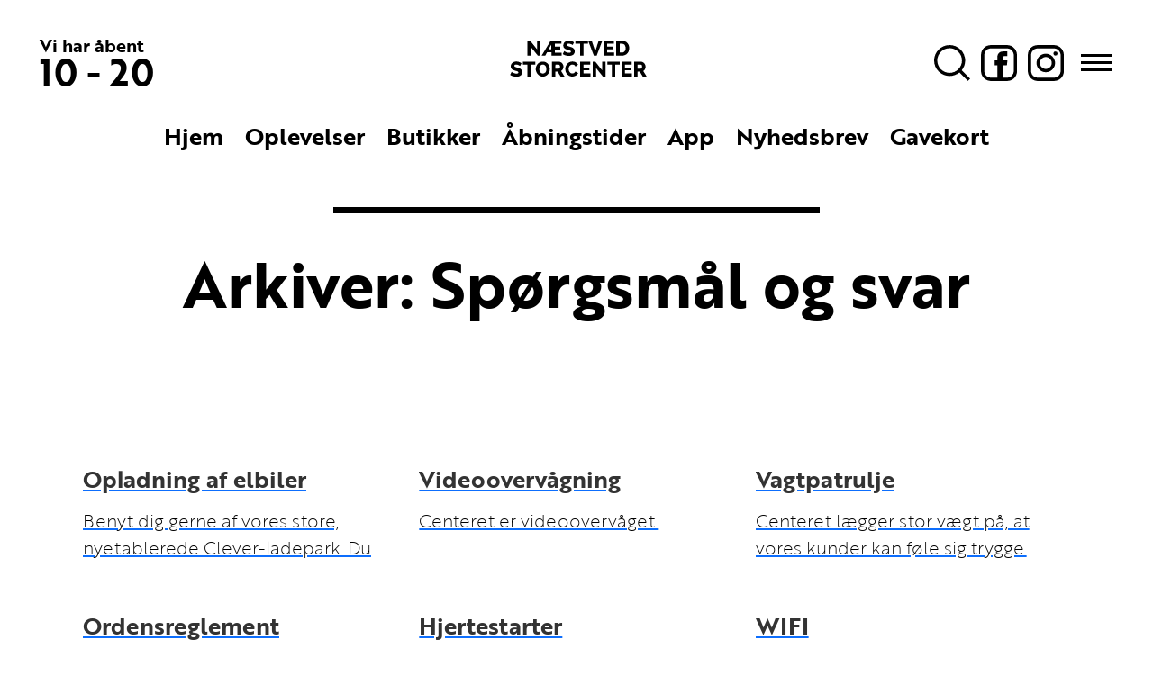

--- FILE ---
content_type: text/html; charset=UTF-8
request_url: https://naestvedstorcenter.dk/faq/
body_size: 11826
content:
<!DOCTYPE html>
<html lang="da-DK">
<head>
    <meta charset="UTF-8" />
    <meta name="viewport" content="width=device-width, initial-scale=1">
    <meta name='robots' content='index, follow, max-image-preview:large, max-snippet:-1, max-video-preview:-1' />

<!-- Google Tag Manager for WordPress by gtm4wp.com -->
<script data-cfasync="false" data-pagespeed-no-defer>
	var gtm4wp_datalayer_name = "dataLayer";
	var dataLayer = dataLayer || [];
</script>
<!-- End Google Tag Manager for WordPress by gtm4wp.com -->
	<!-- This site is optimized with the Yoast SEO plugin v26.6 - https://yoast.com/wordpress/plugins/seo/ -->
	<title>Spørgsmål og svar Arkiv | Næstved Storcenter</title>
	<link rel="canonical" href="https://naestvedstorcenter.dk/faq/" />
	<link rel="next" href="https://naestvedstorcenter.dk/faq/page/2/" />
	<meta property="og:locale" content="da_DK" />
	<meta property="og:type" content="website" />
	<meta property="og:title" content="Spørgsmål og svar Arkiv | Næstved Storcenter" />
	<meta property="og:url" content="https://naestvedstorcenter.dk/faq/" />
	<meta property="og:site_name" content="Næstved Storcenter" />
	<meta name="twitter:card" content="summary_large_image" />
	<script type="application/ld+json" class="yoast-schema-graph">{"@context":"https://schema.org","@graph":[{"@type":"CollectionPage","@id":"https://naestvedstorcenter.dk/faq/","url":"https://naestvedstorcenter.dk/faq/","name":"Spørgsmål og svar Arkiv | Næstved Storcenter","isPartOf":{"@id":"https://naestvedstorcenter.dk/#website"},"breadcrumb":{"@id":"https://naestvedstorcenter.dk/faq/#breadcrumb"},"inLanguage":"da-DK"},{"@type":"BreadcrumbList","@id":"https://naestvedstorcenter.dk/faq/#breadcrumb","itemListElement":[{"@type":"ListItem","position":1,"name":"Home","item":"https://naestvedstorcenter.dk/"},{"@type":"ListItem","position":2,"name":"Spørgsmål og svar"}]},{"@type":"WebSite","@id":"https://naestvedstorcenter.dk/#website","url":"https://naestvedstorcenter.dk/","name":"Næstved Storcenter","description":"... Fordi vi elsker shopping!","potentialAction":[{"@type":"SearchAction","target":{"@type":"EntryPoint","urlTemplate":"https://naestvedstorcenter.dk/?s={search_term_string}"},"query-input":{"@type":"PropertyValueSpecification","valueRequired":true,"valueName":"search_term_string"}}],"inLanguage":"da-DK"}]}</script>
	<!-- / Yoast SEO plugin. -->


<link rel='dns-prefetch' href='//policy.app.cookieinformation.com' />
<link rel='dns-prefetch' href='//cdn.jsdelivr.net' />
<link rel='dns-prefetch' href='//unpkg.com' />
<link rel='dns-prefetch' href='//use.typekit.net' />
<link rel="alternate" type="application/rss+xml" title="Næstved Storcenter &raquo; Spørgsmål og svar Feed" href="https://naestvedstorcenter.dk/faq/feed/" />
<style id='wp-img-auto-sizes-contain-inline-css' type='text/css'>
img:is([sizes=auto i],[sizes^="auto," i]){contain-intrinsic-size:3000px 1500px}
/*# sourceURL=wp-img-auto-sizes-contain-inline-css */
</style>
<link rel='stylesheet' id='sbi_styles-css' href='https://naestvedstorcenter.dk/wp-content/plugins/instagram-feed/css/sbi-styles.min.css?ver=6.10.0' type='text/css' media='all' />
<style id='wp-emoji-styles-inline-css' type='text/css'>

	img.wp-smiley, img.emoji {
		display: inline !important;
		border: none !important;
		box-shadow: none !important;
		height: 1em !important;
		width: 1em !important;
		margin: 0 0.07em !important;
		vertical-align: -0.1em !important;
		background: none !important;
		padding: 0 !important;
	}
/*# sourceURL=wp-emoji-styles-inline-css */
</style>
<style id='wp-block-library-inline-css' type='text/css'>
:root{--wp-block-synced-color:#7a00df;--wp-block-synced-color--rgb:122,0,223;--wp-bound-block-color:var(--wp-block-synced-color);--wp-editor-canvas-background:#ddd;--wp-admin-theme-color:#007cba;--wp-admin-theme-color--rgb:0,124,186;--wp-admin-theme-color-darker-10:#006ba1;--wp-admin-theme-color-darker-10--rgb:0,107,160.5;--wp-admin-theme-color-darker-20:#005a87;--wp-admin-theme-color-darker-20--rgb:0,90,135;--wp-admin-border-width-focus:2px}@media (min-resolution:192dpi){:root{--wp-admin-border-width-focus:1.5px}}.wp-element-button{cursor:pointer}:root .has-very-light-gray-background-color{background-color:#eee}:root .has-very-dark-gray-background-color{background-color:#313131}:root .has-very-light-gray-color{color:#eee}:root .has-very-dark-gray-color{color:#313131}:root .has-vivid-green-cyan-to-vivid-cyan-blue-gradient-background{background:linear-gradient(135deg,#00d084,#0693e3)}:root .has-purple-crush-gradient-background{background:linear-gradient(135deg,#34e2e4,#4721fb 50%,#ab1dfe)}:root .has-hazy-dawn-gradient-background{background:linear-gradient(135deg,#faaca8,#dad0ec)}:root .has-subdued-olive-gradient-background{background:linear-gradient(135deg,#fafae1,#67a671)}:root .has-atomic-cream-gradient-background{background:linear-gradient(135deg,#fdd79a,#004a59)}:root .has-nightshade-gradient-background{background:linear-gradient(135deg,#330968,#31cdcf)}:root .has-midnight-gradient-background{background:linear-gradient(135deg,#020381,#2874fc)}:root{--wp--preset--font-size--normal:16px;--wp--preset--font-size--huge:42px}.has-regular-font-size{font-size:1em}.has-larger-font-size{font-size:2.625em}.has-normal-font-size{font-size:var(--wp--preset--font-size--normal)}.has-huge-font-size{font-size:var(--wp--preset--font-size--huge)}.has-text-align-center{text-align:center}.has-text-align-left{text-align:left}.has-text-align-right{text-align:right}.has-fit-text{white-space:nowrap!important}#end-resizable-editor-section{display:none}.aligncenter{clear:both}.items-justified-left{justify-content:flex-start}.items-justified-center{justify-content:center}.items-justified-right{justify-content:flex-end}.items-justified-space-between{justify-content:space-between}.screen-reader-text{border:0;clip-path:inset(50%);height:1px;margin:-1px;overflow:hidden;padding:0;position:absolute;width:1px;word-wrap:normal!important}.screen-reader-text:focus{background-color:#ddd;clip-path:none;color:#444;display:block;font-size:1em;height:auto;left:5px;line-height:normal;padding:15px 23px 14px;text-decoration:none;top:5px;width:auto;z-index:100000}html :where(.has-border-color){border-style:solid}html :where([style*=border-top-color]){border-top-style:solid}html :where([style*=border-right-color]){border-right-style:solid}html :where([style*=border-bottom-color]){border-bottom-style:solid}html :where([style*=border-left-color]){border-left-style:solid}html :where([style*=border-width]){border-style:solid}html :where([style*=border-top-width]){border-top-style:solid}html :where([style*=border-right-width]){border-right-style:solid}html :where([style*=border-bottom-width]){border-bottom-style:solid}html :where([style*=border-left-width]){border-left-style:solid}html :where(img[class*=wp-image-]){height:auto;max-width:100%}:where(figure){margin:0 0 1em}html :where(.is-position-sticky){--wp-admin--admin-bar--position-offset:var(--wp-admin--admin-bar--height,0px)}@media screen and (max-width:600px){html :where(.is-position-sticky){--wp-admin--admin-bar--position-offset:0px}}

/*# sourceURL=wp-block-library-inline-css */
</style><style id='wp-block-heading-inline-css' type='text/css'>
h1:where(.wp-block-heading).has-background,h2:where(.wp-block-heading).has-background,h3:where(.wp-block-heading).has-background,h4:where(.wp-block-heading).has-background,h5:where(.wp-block-heading).has-background,h6:where(.wp-block-heading).has-background{padding:1.25em 2.375em}h1.has-text-align-left[style*=writing-mode]:where([style*=vertical-lr]),h1.has-text-align-right[style*=writing-mode]:where([style*=vertical-rl]),h2.has-text-align-left[style*=writing-mode]:where([style*=vertical-lr]),h2.has-text-align-right[style*=writing-mode]:where([style*=vertical-rl]),h3.has-text-align-left[style*=writing-mode]:where([style*=vertical-lr]),h3.has-text-align-right[style*=writing-mode]:where([style*=vertical-rl]),h4.has-text-align-left[style*=writing-mode]:where([style*=vertical-lr]),h4.has-text-align-right[style*=writing-mode]:where([style*=vertical-rl]),h5.has-text-align-left[style*=writing-mode]:where([style*=vertical-lr]),h5.has-text-align-right[style*=writing-mode]:where([style*=vertical-rl]),h6.has-text-align-left[style*=writing-mode]:where([style*=vertical-lr]),h6.has-text-align-right[style*=writing-mode]:where([style*=vertical-rl]){rotate:180deg}
/*# sourceURL=https://naestvedstorcenter.dk/wp-includes/blocks/heading/style.min.css */
</style>
<style id='wp-block-paragraph-inline-css' type='text/css'>
.is-small-text{font-size:.875em}.is-regular-text{font-size:1em}.is-large-text{font-size:2.25em}.is-larger-text{font-size:3em}.has-drop-cap:not(:focus):first-letter{float:left;font-size:8.4em;font-style:normal;font-weight:100;line-height:.68;margin:.05em .1em 0 0;text-transform:uppercase}body.rtl .has-drop-cap:not(:focus):first-letter{float:none;margin-left:.1em}p.has-drop-cap.has-background{overflow:hidden}:root :where(p.has-background){padding:1.25em 2.375em}:where(p.has-text-color:not(.has-link-color)) a{color:inherit}p.has-text-align-left[style*="writing-mode:vertical-lr"],p.has-text-align-right[style*="writing-mode:vertical-rl"]{rotate:180deg}
/*# sourceURL=https://naestvedstorcenter.dk/wp-includes/blocks/paragraph/style.min.css */
</style>
<style id='wp-block-table-inline-css' type='text/css'>
.wp-block-table{overflow-x:auto}.wp-block-table table{border-collapse:collapse;width:100%}.wp-block-table thead{border-bottom:3px solid}.wp-block-table tfoot{border-top:3px solid}.wp-block-table td,.wp-block-table th{border:1px solid;padding:.5em}.wp-block-table .has-fixed-layout{table-layout:fixed;width:100%}.wp-block-table .has-fixed-layout td,.wp-block-table .has-fixed-layout th{word-break:break-word}.wp-block-table.aligncenter,.wp-block-table.alignleft,.wp-block-table.alignright{display:table;width:auto}.wp-block-table.aligncenter td,.wp-block-table.aligncenter th,.wp-block-table.alignleft td,.wp-block-table.alignleft th,.wp-block-table.alignright td,.wp-block-table.alignright th{word-break:break-word}.wp-block-table .has-subtle-light-gray-background-color{background-color:#f3f4f5}.wp-block-table .has-subtle-pale-green-background-color{background-color:#e9fbe5}.wp-block-table .has-subtle-pale-blue-background-color{background-color:#e7f5fe}.wp-block-table .has-subtle-pale-pink-background-color{background-color:#fcf0ef}.wp-block-table.is-style-stripes{background-color:initial;border-collapse:inherit;border-spacing:0}.wp-block-table.is-style-stripes tbody tr:nth-child(odd){background-color:#f0f0f0}.wp-block-table.is-style-stripes.has-subtle-light-gray-background-color tbody tr:nth-child(odd){background-color:#f3f4f5}.wp-block-table.is-style-stripes.has-subtle-pale-green-background-color tbody tr:nth-child(odd){background-color:#e9fbe5}.wp-block-table.is-style-stripes.has-subtle-pale-blue-background-color tbody tr:nth-child(odd){background-color:#e7f5fe}.wp-block-table.is-style-stripes.has-subtle-pale-pink-background-color tbody tr:nth-child(odd){background-color:#fcf0ef}.wp-block-table.is-style-stripes td,.wp-block-table.is-style-stripes th{border-color:#0000}.wp-block-table.is-style-stripes{border-bottom:1px solid #f0f0f0}.wp-block-table .has-border-color td,.wp-block-table .has-border-color th,.wp-block-table .has-border-color tr,.wp-block-table .has-border-color>*{border-color:inherit}.wp-block-table table[style*=border-top-color] tr:first-child,.wp-block-table table[style*=border-top-color] tr:first-child td,.wp-block-table table[style*=border-top-color] tr:first-child th,.wp-block-table table[style*=border-top-color]>*,.wp-block-table table[style*=border-top-color]>* td,.wp-block-table table[style*=border-top-color]>* th{border-top-color:inherit}.wp-block-table table[style*=border-top-color] tr:not(:first-child){border-top-color:initial}.wp-block-table table[style*=border-right-color] td:last-child,.wp-block-table table[style*=border-right-color] th,.wp-block-table table[style*=border-right-color] tr,.wp-block-table table[style*=border-right-color]>*{border-right-color:inherit}.wp-block-table table[style*=border-bottom-color] tr:last-child,.wp-block-table table[style*=border-bottom-color] tr:last-child td,.wp-block-table table[style*=border-bottom-color] tr:last-child th,.wp-block-table table[style*=border-bottom-color]>*,.wp-block-table table[style*=border-bottom-color]>* td,.wp-block-table table[style*=border-bottom-color]>* th{border-bottom-color:inherit}.wp-block-table table[style*=border-bottom-color] tr:not(:last-child){border-bottom-color:initial}.wp-block-table table[style*=border-left-color] td:first-child,.wp-block-table table[style*=border-left-color] th,.wp-block-table table[style*=border-left-color] tr,.wp-block-table table[style*=border-left-color]>*{border-left-color:inherit}.wp-block-table table[style*=border-style] td,.wp-block-table table[style*=border-style] th,.wp-block-table table[style*=border-style] tr,.wp-block-table table[style*=border-style]>*{border-style:inherit}.wp-block-table table[style*=border-width] td,.wp-block-table table[style*=border-width] th,.wp-block-table table[style*=border-width] tr,.wp-block-table table[style*=border-width]>*{border-style:inherit;border-width:inherit}
/*# sourceURL=https://naestvedstorcenter.dk/wp-includes/blocks/table/style.min.css */
</style>
<style id='wp-block-table-theme-inline-css' type='text/css'>
.wp-block-table{margin:0 0 1em}.wp-block-table td,.wp-block-table th{word-break:normal}.wp-block-table :where(figcaption){color:#555;font-size:13px;text-align:center}.is-dark-theme .wp-block-table :where(figcaption){color:#ffffffa6}
/*# sourceURL=https://naestvedstorcenter.dk/wp-includes/blocks/table/theme.min.css */
</style>
<style id='global-styles-inline-css' type='text/css'>
:root{--wp--preset--aspect-ratio--square: 1;--wp--preset--aspect-ratio--4-3: 4/3;--wp--preset--aspect-ratio--3-4: 3/4;--wp--preset--aspect-ratio--3-2: 3/2;--wp--preset--aspect-ratio--2-3: 2/3;--wp--preset--aspect-ratio--16-9: 16/9;--wp--preset--aspect-ratio--9-16: 9/16;--wp--preset--color--black: #000000;--wp--preset--color--cyan-bluish-gray: #abb8c3;--wp--preset--color--white: #ffffff;--wp--preset--color--pale-pink: #f78da7;--wp--preset--color--vivid-red: #cf2e2e;--wp--preset--color--luminous-vivid-orange: #ff6900;--wp--preset--color--luminous-vivid-amber: #fcb900;--wp--preset--color--light-green-cyan: #7bdcb5;--wp--preset--color--vivid-green-cyan: #00d084;--wp--preset--color--pale-cyan-blue: #8ed1fc;--wp--preset--color--vivid-cyan-blue: #0693e3;--wp--preset--color--vivid-purple: #9b51e0;--wp--preset--gradient--vivid-cyan-blue-to-vivid-purple: linear-gradient(135deg,rgb(6,147,227) 0%,rgb(155,81,224) 100%);--wp--preset--gradient--light-green-cyan-to-vivid-green-cyan: linear-gradient(135deg,rgb(122,220,180) 0%,rgb(0,208,130) 100%);--wp--preset--gradient--luminous-vivid-amber-to-luminous-vivid-orange: linear-gradient(135deg,rgb(252,185,0) 0%,rgb(255,105,0) 100%);--wp--preset--gradient--luminous-vivid-orange-to-vivid-red: linear-gradient(135deg,rgb(255,105,0) 0%,rgb(207,46,46) 100%);--wp--preset--gradient--very-light-gray-to-cyan-bluish-gray: linear-gradient(135deg,rgb(238,238,238) 0%,rgb(169,184,195) 100%);--wp--preset--gradient--cool-to-warm-spectrum: linear-gradient(135deg,rgb(74,234,220) 0%,rgb(151,120,209) 20%,rgb(207,42,186) 40%,rgb(238,44,130) 60%,rgb(251,105,98) 80%,rgb(254,248,76) 100%);--wp--preset--gradient--blush-light-purple: linear-gradient(135deg,rgb(255,206,236) 0%,rgb(152,150,240) 100%);--wp--preset--gradient--blush-bordeaux: linear-gradient(135deg,rgb(254,205,165) 0%,rgb(254,45,45) 50%,rgb(107,0,62) 100%);--wp--preset--gradient--luminous-dusk: linear-gradient(135deg,rgb(255,203,112) 0%,rgb(199,81,192) 50%,rgb(65,88,208) 100%);--wp--preset--gradient--pale-ocean: linear-gradient(135deg,rgb(255,245,203) 0%,rgb(182,227,212) 50%,rgb(51,167,181) 100%);--wp--preset--gradient--electric-grass: linear-gradient(135deg,rgb(202,248,128) 0%,rgb(113,206,126) 100%);--wp--preset--gradient--midnight: linear-gradient(135deg,rgb(2,3,129) 0%,rgb(40,116,252) 100%);--wp--preset--font-size--small: 13px;--wp--preset--font-size--medium: 20px;--wp--preset--font-size--large: 36px;--wp--preset--font-size--x-large: 42px;--wp--preset--spacing--20: 0.44rem;--wp--preset--spacing--30: 0.67rem;--wp--preset--spacing--40: 1rem;--wp--preset--spacing--50: 1.5rem;--wp--preset--spacing--60: 2.25rem;--wp--preset--spacing--70: 3.38rem;--wp--preset--spacing--80: 5.06rem;--wp--preset--shadow--natural: 6px 6px 9px rgba(0, 0, 0, 0.2);--wp--preset--shadow--deep: 12px 12px 50px rgba(0, 0, 0, 0.4);--wp--preset--shadow--sharp: 6px 6px 0px rgba(0, 0, 0, 0.2);--wp--preset--shadow--outlined: 6px 6px 0px -3px rgb(255, 255, 255), 6px 6px rgb(0, 0, 0);--wp--preset--shadow--crisp: 6px 6px 0px rgb(0, 0, 0);}:where(.is-layout-flex){gap: 0.5em;}:where(.is-layout-grid){gap: 0.5em;}body .is-layout-flex{display: flex;}.is-layout-flex{flex-wrap: wrap;align-items: center;}.is-layout-flex > :is(*, div){margin: 0;}body .is-layout-grid{display: grid;}.is-layout-grid > :is(*, div){margin: 0;}:where(.wp-block-columns.is-layout-flex){gap: 2em;}:where(.wp-block-columns.is-layout-grid){gap: 2em;}:where(.wp-block-post-template.is-layout-flex){gap: 1.25em;}:where(.wp-block-post-template.is-layout-grid){gap: 1.25em;}.has-black-color{color: var(--wp--preset--color--black) !important;}.has-cyan-bluish-gray-color{color: var(--wp--preset--color--cyan-bluish-gray) !important;}.has-white-color{color: var(--wp--preset--color--white) !important;}.has-pale-pink-color{color: var(--wp--preset--color--pale-pink) !important;}.has-vivid-red-color{color: var(--wp--preset--color--vivid-red) !important;}.has-luminous-vivid-orange-color{color: var(--wp--preset--color--luminous-vivid-orange) !important;}.has-luminous-vivid-amber-color{color: var(--wp--preset--color--luminous-vivid-amber) !important;}.has-light-green-cyan-color{color: var(--wp--preset--color--light-green-cyan) !important;}.has-vivid-green-cyan-color{color: var(--wp--preset--color--vivid-green-cyan) !important;}.has-pale-cyan-blue-color{color: var(--wp--preset--color--pale-cyan-blue) !important;}.has-vivid-cyan-blue-color{color: var(--wp--preset--color--vivid-cyan-blue) !important;}.has-vivid-purple-color{color: var(--wp--preset--color--vivid-purple) !important;}.has-black-background-color{background-color: var(--wp--preset--color--black) !important;}.has-cyan-bluish-gray-background-color{background-color: var(--wp--preset--color--cyan-bluish-gray) !important;}.has-white-background-color{background-color: var(--wp--preset--color--white) !important;}.has-pale-pink-background-color{background-color: var(--wp--preset--color--pale-pink) !important;}.has-vivid-red-background-color{background-color: var(--wp--preset--color--vivid-red) !important;}.has-luminous-vivid-orange-background-color{background-color: var(--wp--preset--color--luminous-vivid-orange) !important;}.has-luminous-vivid-amber-background-color{background-color: var(--wp--preset--color--luminous-vivid-amber) !important;}.has-light-green-cyan-background-color{background-color: var(--wp--preset--color--light-green-cyan) !important;}.has-vivid-green-cyan-background-color{background-color: var(--wp--preset--color--vivid-green-cyan) !important;}.has-pale-cyan-blue-background-color{background-color: var(--wp--preset--color--pale-cyan-blue) !important;}.has-vivid-cyan-blue-background-color{background-color: var(--wp--preset--color--vivid-cyan-blue) !important;}.has-vivid-purple-background-color{background-color: var(--wp--preset--color--vivid-purple) !important;}.has-black-border-color{border-color: var(--wp--preset--color--black) !important;}.has-cyan-bluish-gray-border-color{border-color: var(--wp--preset--color--cyan-bluish-gray) !important;}.has-white-border-color{border-color: var(--wp--preset--color--white) !important;}.has-pale-pink-border-color{border-color: var(--wp--preset--color--pale-pink) !important;}.has-vivid-red-border-color{border-color: var(--wp--preset--color--vivid-red) !important;}.has-luminous-vivid-orange-border-color{border-color: var(--wp--preset--color--luminous-vivid-orange) !important;}.has-luminous-vivid-amber-border-color{border-color: var(--wp--preset--color--luminous-vivid-amber) !important;}.has-light-green-cyan-border-color{border-color: var(--wp--preset--color--light-green-cyan) !important;}.has-vivid-green-cyan-border-color{border-color: var(--wp--preset--color--vivid-green-cyan) !important;}.has-pale-cyan-blue-border-color{border-color: var(--wp--preset--color--pale-cyan-blue) !important;}.has-vivid-cyan-blue-border-color{border-color: var(--wp--preset--color--vivid-cyan-blue) !important;}.has-vivid-purple-border-color{border-color: var(--wp--preset--color--vivid-purple) !important;}.has-vivid-cyan-blue-to-vivid-purple-gradient-background{background: var(--wp--preset--gradient--vivid-cyan-blue-to-vivid-purple) !important;}.has-light-green-cyan-to-vivid-green-cyan-gradient-background{background: var(--wp--preset--gradient--light-green-cyan-to-vivid-green-cyan) !important;}.has-luminous-vivid-amber-to-luminous-vivid-orange-gradient-background{background: var(--wp--preset--gradient--luminous-vivid-amber-to-luminous-vivid-orange) !important;}.has-luminous-vivid-orange-to-vivid-red-gradient-background{background: var(--wp--preset--gradient--luminous-vivid-orange-to-vivid-red) !important;}.has-very-light-gray-to-cyan-bluish-gray-gradient-background{background: var(--wp--preset--gradient--very-light-gray-to-cyan-bluish-gray) !important;}.has-cool-to-warm-spectrum-gradient-background{background: var(--wp--preset--gradient--cool-to-warm-spectrum) !important;}.has-blush-light-purple-gradient-background{background: var(--wp--preset--gradient--blush-light-purple) !important;}.has-blush-bordeaux-gradient-background{background: var(--wp--preset--gradient--blush-bordeaux) !important;}.has-luminous-dusk-gradient-background{background: var(--wp--preset--gradient--luminous-dusk) !important;}.has-pale-ocean-gradient-background{background: var(--wp--preset--gradient--pale-ocean) !important;}.has-electric-grass-gradient-background{background: var(--wp--preset--gradient--electric-grass) !important;}.has-midnight-gradient-background{background: var(--wp--preset--gradient--midnight) !important;}.has-small-font-size{font-size: var(--wp--preset--font-size--small) !important;}.has-medium-font-size{font-size: var(--wp--preset--font-size--medium) !important;}.has-large-font-size{font-size: var(--wp--preset--font-size--large) !important;}.has-x-large-font-size{font-size: var(--wp--preset--font-size--x-large) !important;}
/*# sourceURL=global-styles-inline-css */
</style>

<style id='classic-theme-styles-inline-css' type='text/css'>
/*! This file is auto-generated */
.wp-block-button__link{color:#fff;background-color:#32373c;border-radius:9999px;box-shadow:none;text-decoration:none;padding:calc(.667em + 2px) calc(1.333em + 2px);font-size:1.125em}.wp-block-file__button{background:#32373c;color:#fff;text-decoration:none}
/*# sourceURL=/wp-includes/css/classic-themes.min.css */
</style>
<link rel='stylesheet' id='woocommerce-layout-css' href='https://naestvedstorcenter.dk/wp-content/plugins/woocommerce/assets/css/woocommerce-layout.css?ver=10.4.3' type='text/css' media='all' />
<link rel='stylesheet' id='woocommerce-smallscreen-css' href='https://naestvedstorcenter.dk/wp-content/plugins/woocommerce/assets/css/woocommerce-smallscreen.css?ver=10.4.3' type='text/css' media='only screen and (max-width: 768px)' />
<link rel='stylesheet' id='woocommerce-general-css' href='https://naestvedstorcenter.dk/wp-content/plugins/woocommerce/assets/css/woocommerce.css?ver=10.4.3' type='text/css' media='all' />
<style id='woocommerce-inline-inline-css' type='text/css'>
.woocommerce form .form-row .required { visibility: visible; }
/*# sourceURL=woocommerce-inline-inline-css */
</style>
<link rel='stylesheet' id='op_css-css' href='https://naestvedstorcenter.dk/wp-content/plugins/wp-opening-hours/dist/styles/main.css?ver=6.9' type='text/css' media='all' />
<link rel='stylesheet' id='bootstrap-style-css' href='//cdn.jsdelivr.net/npm/bootstrap@5.1.1/dist/css/bootstrap.min.css?ver=5.1.1' type='text/css' media='all' />
<link rel='stylesheet' id='rye-style-css' href='https://naestvedstorcenter.dk/wp-content/themes/rye/style.css?ver=1.0.0' type='text/css' media='all' />
<link rel='stylesheet' id='parent-style-css' href='https://naestvedstorcenter.dk/wp-content/themes/rye/style.css?ver=1.0.0' type='text/css' media='all' />
<link rel='stylesheet' id='fonts-adobe-css' href='//use.typekit.net/pko7gyt.css?ver=1.0.1' type='text/css' media='all' />
<link rel='stylesheet' id='rye-child-style-css' href='https://naestvedstorcenter.dk/wp-content/themes/rye-child/style.css?ver=1.0.8' type='text/css' media='all' />
<link rel='stylesheet' id='rye-child-woo-css' href='https://naestvedstorcenter.dk/wp-content/themes/rye-child/css/woocommerce.css?ver=1.0.7' type='text/css' media='all' />
<script type="text/javascript" id="CookieConsent-js-before">
/* <![CDATA[ */
window.dataLayer = window.dataLayer || [];
function gtag() {
    dataLayer.push(arguments);
}
gtag("consent", "default", {
    ad_storage: "denied",
    ad_user_data: "denied",
    ad_personalization: "denied",
    analytics_storage: "denied",
    functionality_storage: "denied",
    personalization_storage: "denied",
    security_storage: "denied",
    wait_for_update: 500,
});
gtag("set", "ads_data_redaction", true);
//# sourceURL=CookieConsent-js-before
/* ]]> */
</script>
<script type="text/javascript" src="https://policy.app.cookieinformation.com/uc.js" id="CookieConsent" data-culture="da" data-gcm-version="2.0"></script>
<script type="text/javascript" src="https://naestvedstorcenter.dk/wp-includes/js/jquery/jquery.min.js?ver=3.7.1" id="jquery-core-js"></script>
<script type="text/javascript" src="https://naestvedstorcenter.dk/wp-includes/js/jquery/jquery-migrate.min.js?ver=3.4.1" id="jquery-migrate-js"></script>
<script type="text/javascript" src="https://naestvedstorcenter.dk/wp-content/plugins/woocommerce/assets/js/jquery-blockui/jquery.blockUI.min.js?ver=2.7.0-wc.10.4.3" id="wc-jquery-blockui-js" defer="defer" data-wp-strategy="defer"></script>
<script type="text/javascript" src="https://naestvedstorcenter.dk/wp-content/plugins/woocommerce/assets/js/js-cookie/js.cookie.min.js?ver=2.1.4-wc.10.4.3" id="wc-js-cookie-js" defer="defer" data-wp-strategy="defer"></script>
<script type="text/javascript" id="woocommerce-js-extra">
/* <![CDATA[ */
var woocommerce_params = {"ajax_url":"/wp-admin/admin-ajax.php","wc_ajax_url":"/?wc-ajax=%%endpoint%%","i18n_password_show":"Vis adgangskode","i18n_password_hide":"Skjul adgangskode"};
//# sourceURL=woocommerce-js-extra
/* ]]> */
</script>
<script type="text/javascript" src="https://naestvedstorcenter.dk/wp-content/plugins/woocommerce/assets/js/frontend/woocommerce.min.js?ver=10.4.3" id="woocommerce-js" defer="defer" data-wp-strategy="defer"></script>
<link rel="https://api.w.org/" href="https://naestvedstorcenter.dk/wp-json/" /><link rel="EditURI" type="application/rsd+xml" title="RSD" href="https://naestvedstorcenter.dk/xmlrpc.php?rsd" />
<meta name="generator" content="WordPress 6.9" />
<meta name="generator" content="WooCommerce 10.4.3" />

<!-- Google Tag Manager for WordPress by gtm4wp.com -->
<!-- GTM Container placement set to footer -->
<script data-cfasync="false" data-pagespeed-no-defer type="text/javascript">
	var dataLayer_content = {"pagePostType":"faq"};
	dataLayer.push( dataLayer_content );
</script>
<script data-cfasync="false" data-pagespeed-no-defer type="text/javascript">
(function(w,d,s,l,i){w[l]=w[l]||[];w[l].push({'gtm.start':
new Date().getTime(),event:'gtm.js'});var f=d.getElementsByTagName(s)[0],
j=d.createElement(s),dl=l!='dataLayer'?'&l='+l:'';j.async=true;j.src=
'//www.googletagmanager.com/gtm.js?id='+i+dl;f.parentNode.insertBefore(j,f);
})(window,document,'script','dataLayer','GTM-55R6KB4');
</script>
<!-- End Google Tag Manager for WordPress by gtm4wp.com -->	<noscript><style>.woocommerce-product-gallery{ opacity: 1 !important; }</style></noscript>
	<link rel="icon" href="https://naestvedstorcenter.dk/wp-content/uploads/2022/10/cropped-applogo_2022-32x32.png" sizes="32x32" />
<link rel="icon" href="https://naestvedstorcenter.dk/wp-content/uploads/2022/10/cropped-applogo_2022-192x192.png" sizes="192x192" />
<link rel="apple-touch-icon" href="https://naestvedstorcenter.dk/wp-content/uploads/2022/10/cropped-applogo_2022-180x180.png" />
<meta name="msapplication-TileImage" content="https://naestvedstorcenter.dk/wp-content/uploads/2022/10/cropped-applogo_2022-270x270.png" />
    <!-- Adform Tracking Code BEGIN -->
    <script type="text/javascript">
        window._adftrack = Array.isArray(window._adftrack) ? window._adftrack : (window._adftrack ? [window._adftrack] : []);
        window._adftrack.push({
            HttpHost: 'track.adform.net',
            pm: 3255568
        });
        (function () { var s = document.createElement('script'); s.type = 'text/javascript'; s.async = true; s.src = 'https://s2.adform.net/banners/scripts/st/trackpoint-async.js'; var x = document.getElementsByTagName('script')[0]; x.parentNode.insertBefore(s, x); })();

    </script>
    <noscript>
        <p style="margin:0;padding:0;border:0;">
            <img src="https://track.adform.net/Serving/TrackPoint/?pm=3255568" width="1" height="1" alt="" />
        </p>
    </noscript>
    <!-- Adform Tracking Code END -->
<link rel='stylesheet' id='wc-blocks-style-css' href='https://naestvedstorcenter.dk/wp-content/plugins/woocommerce/assets/client/blocks/wc-blocks.css?ver=wc-10.4.3' type='text/css' media='all' />
</head>
<body data-rsssl=1 class="archive post-type-archive post-type-archive-faq wp-theme-rye wp-child-theme-rye-child theme-rye woocommerce-no-js">    
    <header id="header-main" class="fixed-top">
        <nav class="navbar-primary">
            <div class="container">
                <div class="row">
                    <div class="col-4 col-lg-3 d-flex justify-content-start align-self-center">
                        <div class="header__opening-hours">
                                                                        
                        
                        
                        
                        <span class="op-is-open-shortcode"><span class="op-open">Vi har &aring;bent</span><span class="op-today">10 - 20</span></span>                        </div>
                    </div>
                    <div class="col-4 col-lg-6">
                        <div class="d-flex justify-content-center">
                            <a class="navbar-brand" href="https://naestvedstorcenter.dk" title="Næstved Storcenter">
                                <img src="https://naestvedstorcenter.dk/wp-content/themes/rye-child/img/brand/naestvedstorcenter_logo.svg" width="185" height="40" title="Næstved Storcenter" alt="Næstved Storcenter" />
                            </a>
                        </div>
                    </div>
                    <div class="col-4 col-lg-3 d-flex justify-content-end align-self-center">
                        <a href="https://naestvedstorcenter.dk/soeg/" target="_self" class="header__search d-none d-lg-flex">
                            <img src="https://naestvedstorcenter.dk/wp-content/themes/rye-child/img/nsc_search.svg" width="40" height="40" title="Søg" alt="Søg" />
                        </a>

                        <a href="https://www.facebook.com/Naestvedcenter" target="_blank" class="header__social header__social-facebook d-none d-lg-flex">
                            <img src="https://naestvedstorcenter.dk/wp-content/themes/rye-child/img/facebook.svg" width="40" height="40" title="Følg Næstved Storcenter på Facebook" alt="Følg Næstved Storcenter på Facebook" />
                        </a>
                        <a href="https://www.instagram.com/naestvedstorcenter/" target="_blank" class="header__social header__social-instagram d-none d-lg-flex">
                            <img src="https://naestvedstorcenter.dk/wp-content/themes/rye-child/img/instagram.svg" width="40" height="40" title="Følg Næstved Storcenter på Instagram" alt="Følg Næstved Storcenter på Instagram" />
                        </a>

                        
                        <button class="btn btn-link p-0 offcanvasTrigger" type="button" data-bs-toggle="offcanvas" data-bs-target="#offcanvasScrolling" aria-controls="offcanvasScrolling">
                            <div id="nav-icon">
                                <span></span>
                                <span></span>
                                <span></span>
                            </div>
                        </button>
                    </div>
                </div>
                <div class="row d-none d-lg-flex">
                    <div class="col-12">
                        <nav class="nsc__navbar-primary">
                            <ul id="menu-navigation" class="navbar-nav d-flex flex-row justify-content-center"><li  id="menu-item-25145" class="menu-item menu-item-type-post_type menu-item-object-page menu-item-home nav-item nav-item-25145"><a href="https://naestvedstorcenter.dk/" class="nav-link ">Hjem</a></li>
<li  id="menu-item-25503" class="menu-item menu-item-type-custom menu-item-object-custom nav-item nav-item-25503"><a href="https://naestvedstorcenter.dk/aktuelt/" class="nav-link ">Oplevelser</a></li>
<li  id="menu-item-26" class="menu-item menu-item-type-post_type menu-item-object-page nav-item nav-item-26"><a href="https://naestvedstorcenter.dk/butikker/" class="nav-link ">Butikker</a></li>
<li  id="menu-item-25" class="menu-item menu-item-type-post_type menu-item-object-page nav-item nav-item-25"><a href="https://naestvedstorcenter.dk/aabningstider/" class="nav-link ">Åbningstider</a></li>
<li  id="menu-item-23089" class="menu-item menu-item-type-post_type menu-item-object-page nav-item nav-item-23089"><a href="https://naestvedstorcenter.dk/app/" class="nav-link ">App</a></li>
<li  id="menu-item-15653" class="menu-item menu-item-type-post_type menu-item-object-page nav-item nav-item-15653"><a href="https://naestvedstorcenter.dk/nyhedsbrev/" class="nav-link ">Nyhedsbrev</a></li>
<li  id="menu-item-3021" class="menu-item menu-item-type-post_type menu-item-object-page nav-item nav-item-3021"><a href="https://naestvedstorcenter.dk/gavekort/" class="nav-link ">Gavekort</a></li>
</ul>                        </nav>
                    </div>
                </div>
                
            </div>
        </nav>
    </header>


    <div class="offcanvas offcanvas-end" data-bs-scroll="true" data-bs-backdrop="false" tabindex="-1" id="offcanvasScrolling" aria-labelledby="offcanvasScrollingLabel">
        <div class="offcanvas-header d-flex justify-content-center">
            <a class="navbar-brand" href="https://naestvedstorcenter.dk" title="Næstved Storcenter">
                <img src="https://naestvedstorcenter.dk/wp-content/themes/rye-child/img/brand/naestvedstorcenter_logo_white_2022.svg" width="185" height="40" title="Næstved Storcenter" alt="Næstved Storcenter" />
            </a>
        </div>
        <div class="offcanvas-body">
            <div class="d-flex flex-wrap h-100">
                                    <div class="w-100">
                        <span class="d-flex justify-content-center social_offcanvas_icons">
                           
                            <a href="https://www.facebook.com/Naestvedcenter" target="_blank" class="header__social header__social-facebook d-flex d-lg-none">
                                <img src="https://naestvedstorcenter.dk/wp-content/themes/rye-child/img/facebook_white.svg" width="40" height="40" title="Følg Næstved Storcenter på Facebook" alt="Følg Næstved Storcenter på Facebook" />
                            </a>
                            <a href="https://www.instagram.com/naestvedstorcenter/" target="_blank" class="header__social header__social-instagram d-flex d-lg-none">
                                <img src="https://naestvedstorcenter.dk/wp-content/themes/rye-child/img/instagram_white.svg" width="40" height="40" title="Følg Næstved Storcenter på Instagram" alt="Følg Næstved Storcenter på Instagram" />
                            </a>
                        
                        </span>
                        <ul id="menu-offsetmenu" class="navbar-nav justify-content-center text-center"><li  id="menu-item-25505" class="menu-item menu-item-type-custom menu-item-object-custom nav-item nav-item-25505"><a href="https://naestvedstorcenter.dk/aktuelt/" class="nav-link ">Oplevelser</a></li>
<li  id="menu-item-5579" class="menu-item menu-item-type-post_type menu-item-object-page nav-item nav-item-5579"><a href="https://naestvedstorcenter.dk/blog/" class="nav-link ">Blog</a></li>
<li  id="menu-item-222" class="menu-item menu-item-type-post_type menu-item-object-page nav-item nav-item-222"><a href="https://naestvedstorcenter.dk/butikker/" class="nav-link ">Butikker</a></li>
<li  id="menu-item-221" class="menu-item menu-item-type-post_type menu-item-object-page nav-item nav-item-221"><a href="https://naestvedstorcenter.dk/aabningstider/" class="nav-link ">Åbningstider</a></li>
<li  id="menu-item-422" class="menu-item menu-item-type-post_type menu-item-object-page nav-item nav-item-422"><a href="https://naestvedstorcenter.dk/centeroversigt/" class="nav-link ">Centeroversigt</a></li>
<li  id="menu-item-424" class="menu-item menu-item-type-post_type menu-item-object-page nav-item nav-item-424"><a href="https://naestvedstorcenter.dk/praktisk-info/" class="nav-link ">Praktisk info</a></li>
<li  id="menu-item-488" class="menu-item menu-item-type-post_type menu-item-object-page nav-item nav-item-488"><a href="https://naestvedstorcenter.dk/transport/" class="nav-link ">Transport</a></li>
<li  id="menu-item-23085" class="menu-item menu-item-type-post_type menu-item-object-page nav-item nav-item-23085"><a href="https://naestvedstorcenter.dk/app/" class="nav-link ">App</a></li>
<li  id="menu-item-53660" class="menu-item menu-item-type-post_type menu-item-object-page nav-item nav-item-53660"><a href="https://naestvedstorcenter.dk/nyhedsbrev/" class="nav-link ">Nyhedsbrev</a></li>
<li  id="menu-item-3020" class="menu-item menu-item-type-post_type menu-item-object-page nav-item nav-item-3020"><a href="https://naestvedstorcenter.dk/gavekort/" class="nav-link ">Gavekort</a></li>
<li  id="menu-item-487" class="menu-item menu-item-type-post_type menu-item-object-page nav-item nav-item-487"><a href="https://naestvedstorcenter.dk/for-boern/" class="nav-link ">For børn</a></li>
<li  id="menu-item-5329" class="menu-item menu-item-type-post_type menu-item-object-page menu-item-privacy-policy nav-item nav-item-5329"><a href="https://naestvedstorcenter.dk/privatlivspolitik/" class="nav-link ">Privatlivspolitik</a></li>
<li  id="menu-item-219" class="menu-item menu-item-type-post_type menu-item-object-page nav-item nav-item-219"><a href="https://naestvedstorcenter.dk/kontakt/" class="nav-link ">Kontakt</a></li>
</ul>                    </div>
                                <div class="offcanvas__opening-hours mt-auto">
                    <span class="op-is-open-shortcode"><span class="op-open">Vi har &aring;bent</span><span class="op-today">10 - 20</span></span>                </div>
            </div>
        </div>
    </div>
    <div id="pageContent">  
    <div class="container">
        <div class="row">
            <div class="col-12">
                <h1>Arkiver: <span>Spørgsmål og svar</span></h1> 
                <div class="row">
                                            <div id="post-49172" class="col-12 col-md-6 col-xl-4 post-49172 faq type-faq status-publish hentry faq-category-faciliteter faq-category-service">
    <div id="post-49172" class="mb-2 post-49172 faq type-faq status-publish hentry faq-category-faciliteter faq-category-service">
        <div class="results-excerpt">
            <a href="https://naestvedstorcenter.dk/faq/opladning-af-elbiler/">
                <h2>Opladning af elbiler</h2>                <p>Benyt dig gerne af vores store, nyetablerede Clever-ladepark. Du finder ladeparken på parkeringsarealet ved siden af Bilka og INGO.</p>
            </a>
        </div>
    </div>
</div>   

<div id="post-25482" class="col-12 col-md-6 col-xl-4 post-25482 faq type-faq status-publish hentry faq-category-sikkerhed-og-tryghed">
    <div id="post-25482" class="mb-2 post-25482 faq type-faq status-publish hentry faq-category-sikkerhed-og-tryghed">
        <div class="results-excerpt">
            <a href="https://naestvedstorcenter.dk/faq/videoovervaagning/">
                <h2>Videoovervågning</h2>                <p>Centeret er videoovervåget.</p>
            </a>
        </div>
    </div>
</div>   

<div id="post-25480" class="col-12 col-md-6 col-xl-4 post-25480 faq type-faq status-publish hentry faq-category-sikkerhed-og-tryghed">
    <div id="post-25480" class="mb-2 post-25480 faq type-faq status-publish hentry faq-category-sikkerhed-og-tryghed">
        <div class="results-excerpt">
            <a href="https://naestvedstorcenter.dk/faq/vagtpatrulje/">
                <h2>Vagtpatrulje</h2>                <p>Centeret lægger stor vægt på, at vores kunder kan føle sig trygge. Derfor har vi vagter der patruljerer rundt i gangene dagligt.</p>
            </a>
        </div>
    </div>
</div>   

<div id="post-25478" class="col-12 col-md-6 col-xl-4 post-25478 faq type-faq status-publish hentry faq-category-sikkerhed-og-tryghed">
    <div id="post-25478" class="mb-2 post-25478 faq type-faq status-publish hentry faq-category-sikkerhed-og-tryghed">
        <div class="results-excerpt">
            <a href="https://naestvedstorcenter.dk/faq/ordensreglement/">
                <h2>Ordensreglement</h2>                <p>Ordensreglement for Næstved Storcenter Næstved Storcenters indendørs- og udendørsarealer er privat område. Det er ikke tilladt at udvise uanstændig eller anstødelig opførsel, der kan skabe utryghed, vække forargelse eller forulempe øvrige besøgende eller personale.Alle butikker, caféer og restauranter kan til enhver tid træffe selvstændig beslutning om, hvilke kunder de ønsker at betjene eller have som [&hellip;]</p>
            </a>
        </div>
    </div>
</div>   

<div id="post-25476" class="col-12 col-md-6 col-xl-4 post-25476 faq type-faq status-publish hentry faq-category-sikkerhed-og-tryghed">
    <div id="post-25476" class="mb-2 post-25476 faq type-faq status-publish hentry faq-category-sikkerhed-og-tryghed">
        <div class="results-excerpt">
            <a href="https://naestvedstorcenter.dk/faq/hjertestarter/">
                <h2>Hjertestarter</h2>                <p>Du finder hjertestartere ved Kurts Torv, ude foran trappetårnet&nbsp;og ved Bilka kundeservice. Kontakt Centerinformationen hvis du er det mindste i tvivl.</p>
            </a>
        </div>
    </div>
</div>   

<div id="post-25474" class="col-12 col-md-6 col-xl-4 post-25474 faq type-faq status-publish hentry faq-category-service">
    <div id="post-25474" class="mb-2 post-25474 faq type-faq status-publish hentry faq-category-service">
        <div class="results-excerpt">
            <a href="https://naestvedstorcenter.dk/faq/wifi/">
                <h2>WIFI</h2>                <p>I Næstved Storcenter er der fri WiFi i vores study lounge, som du er velkommen til at benytte.</p>
            </a>
        </div>
    </div>
</div>   

<div id="post-25472" class="col-12 col-md-6 col-xl-4 post-25472 faq type-faq status-publish hentry faq-category-service">
    <div id="post-25472" class="mb-2 post-25472 faq type-faq status-publish hentry faq-category-service">
        <div class="results-excerpt">
            <a href="https://naestvedstorcenter.dk/faq/taskeskabe/">
                <h2>Taskeskabe</h2>                <p>Mangler du et sted lige at smide jakken eller tasken mens du shopper? Du finder taskeskabe på Bilka Torv ved Frellsen Chokolade.</p>
            </a>
        </div>
    </div>
</div>   

<div id="post-25470" class="col-12 col-md-6 col-xl-4 post-25470 faq type-faq status-publish hentry faq-category-service">
    <div id="post-25470" class="mb-2 post-25470 faq type-faq status-publish hentry faq-category-service">
        <div class="results-excerpt">
            <a href="https://naestvedstorcenter.dk/faq/roegfrit/">
                <h2>Røgfrit</h2>                <p>Rygning og dampning er ikke tilladt inde i centeret &#8211; kun helt udenfor, hvor der også er opstillet kummer som askebægre.</p>
            </a>
        </div>
    </div>
</div>   

<div id="post-25468" class="col-12 col-md-6 col-xl-4 post-25468 faq type-faq status-publish hentry faq-category-service">
    <div id="post-25468" class="mb-2 post-25468 faq type-faq status-publish hentry faq-category-service">
        <div class="results-excerpt">
            <a href="https://naestvedstorcenter.dk/faq/returret/">
                <h2>Returret</h2>                <p>Mange af centerets&nbsp;butikker tilbyder&nbsp;som en service, at deres kunder kan komme tilbage med varen og enten få pengene igen eller bytte til andre varer. Butikker, der tilbyder returret, vil normalt oplyse det på skilte i butikken eller trykke det på bonen.</p>
            </a>
        </div>
    </div>
</div>   

<div id="post-25466" class="col-12 col-md-6 col-xl-4 post-25466 faq type-faq status-publish hentry faq-category-service">
    <div id="post-25466" class="mb-2 post-25466 faq type-faq status-publish hentry faq-category-service">
        <div class="results-excerpt">
            <a href="https://naestvedstorcenter.dk/faq/pakkepost/">
                <h2>Pakkepost</h2>                <p>Du finder en Postnord Pakkeboks og Instabox i passagen bagved akvariet, som kan benyttes til at sende og afhente pakker fra i centerets åbningstid (hverdage 10-20, weekend 10-16). Nærmeste indgang er ved Kurts Torv.</p>
            </a>
        </div>
    </div>
</div>   

<a href="https://naestvedstorcenter.dk/faq/page/2/" ><button type="button" class="btn btn-outline-primary">Older</button></a>                </div>
            </div>
        </div>
    </div>
</div>
    <footer class="footer">
        <div class="container">
            <div class="row d-flex justify-content-between">
                <div class="col-12 col-lg-3 mb-5 mb-lg-0">
                    <div class="footer-widget footer-1">
<h2 class="wp-block-heading"><strong>Center</strong></h2>
</div><div class="footer-widget footer-1">
<figure class="wp-block-table"><table><tbody><tr><td>Hverdage</td><td>10-20</td></tr><tr><td>Weekend</td><td>10-16</td></tr></tbody></table></figure>
</div><div class="footer-widget footer-1">
<p>Telefon <a href="tel:55771500">+45 5577 1500</a></p>
</div>                </div>
                <div class="col-12 col-lg-3 mb-5 mb-lg-0">
                    <div class="footer-widget footer-2">
<h2 class="wp-block-heading">Bilka</h2>
</div><div class="footer-widget footer-2">
<figure class="wp-block-table"><table><tbody><tr><td>Hverdage</td><td>7-22</td></tr><tr><td>Weekend</td><td>7-22</td></tr></tbody></table></figure>
</div><div class="footer-widget footer-2">
<p>Telefon <a href="tel:89303333">+45 8930 3333</a></p>
</div>                </div>
                <div class="col-12 col-lg-3 mb-5 mb-lg-0">
                    <div class="footer-widget footer-3">
<h2 class="wp-block-heading"><strong>Find vej</strong></h2>
</div><div class="footer-widget footer-3">
<p>Næstved Storcenter<br>Centeradministrationen 5, 1, 44<br>4700 Næstved</p>
</div><div class="footer-widget footer-3">
<p><a href="mailto:kontakt@naestvedstorcenter.dk">Send os en mail</a></p>
</div>                </div>
            </div>
            <div class="row">
                <div class="col-12">
                    <div class="d-flex justify-content-center mt-5 d-none d-lg-flex">
                        <a href="https://www.facebook.com/Naestvedcenter" target="_blank" class="header__social header__social-facebook">
                            <img src="https://naestvedstorcenter.dk/wp-content/themes/rye-child/img/facebook.svg" width="40" height="40" title="Følg Næstved Storcenter på Facebook" alt="Følg Næstved Storcenter på Facebook" />
                        </a>
                        <a href="https://www.instagram.com/naestvedstorcenter/" target="_blank" class="header__social header__social-instagram">
                            <img src="https://naestvedstorcenter.dk/wp-content/themes/rye-child/img/instagram.svg" width="40" height="40" title="Følg Næstved Storcenter på Instagram" alt="Følg Næstved Storcenter på Instagram" />
                        </a>
                    </div>
                </div>
            </div>    
        </div>
    </footer>
    <script type="speculationrules">
{"prefetch":[{"source":"document","where":{"and":[{"href_matches":"/*"},{"not":{"href_matches":["/wp-*.php","/wp-admin/*","/wp-content/uploads/*","/wp-content/*","/wp-content/plugins/*","/wp-content/themes/rye-child/*","/wp-content/themes/rye/*","/*\\?(.+)"]}},{"not":{"selector_matches":"a[rel~=\"nofollow\"]"}},{"not":{"selector_matches":".no-prefetch, .no-prefetch a"}}]},"eagerness":"conservative"}]}
</script>

<!-- GTM Container placement set to footer -->
<!-- Google Tag Manager (noscript) -->
				<noscript><iframe src="https://www.googletagmanager.com/ns.html?id=GTM-55R6KB4" height="0" width="0" style="display:none;visibility:hidden" aria-hidden="true"></iframe></noscript>
<!-- End Google Tag Manager (noscript) --><!-- Instagram Feed JS -->
<script type="text/javascript">
var sbiajaxurl = "https://naestvedstorcenter.dk/wp-admin/admin-ajax.php";
</script>
	<script type='text/javascript'>
		(function () {
			var c = document.body.className;
			c = c.replace(/woocommerce-no-js/, 'woocommerce-js');
			document.body.className = c;
		})();
	</script>
	<script type="text/javascript" src="https://naestvedstorcenter.dk/wp-content/plugins/duracelltomi-google-tag-manager/dist/js/gtm4wp-form-move-tracker.js?ver=1.22.3" id="gtm4wp-form-move-tracker-js"></script>
<script type="text/javascript" src="//cdn.jsdelivr.net/npm/bootstrap@5.1.1/dist/js/bootstrap.bundle.min.js?ver=5.1.1" id="bootstrap-scripts-js"></script>
<script type="text/javascript" src="https://naestvedstorcenter.dk/wp-content/plugins/woocommerce/assets/js/sourcebuster/sourcebuster.min.js?ver=10.4.3" id="sourcebuster-js-js"></script>
<script type="text/javascript" id="wc-order-attribution-js-extra">
/* <![CDATA[ */
var wc_order_attribution = {"params":{"lifetime":1.0e-5,"session":30,"base64":false,"ajaxurl":"https://naestvedstorcenter.dk/wp-admin/admin-ajax.php","prefix":"wc_order_attribution_","allowTracking":true},"fields":{"source_type":"current.typ","referrer":"current_add.rf","utm_campaign":"current.cmp","utm_source":"current.src","utm_medium":"current.mdm","utm_content":"current.cnt","utm_id":"current.id","utm_term":"current.trm","utm_source_platform":"current.plt","utm_creative_format":"current.fmt","utm_marketing_tactic":"current.tct","session_entry":"current_add.ep","session_start_time":"current_add.fd","session_pages":"session.pgs","session_count":"udata.vst","user_agent":"udata.uag"}};
//# sourceURL=wc-order-attribution-js-extra
/* ]]> */
</script>
<script type="text/javascript" src="https://naestvedstorcenter.dk/wp-content/plugins/woocommerce/assets/js/frontend/order-attribution.min.js?ver=10.4.3" id="wc-order-attribution-js"></script>
<script type="text/javascript" src="https://unpkg.com/shufflejs@5.4.1/dist/shuffle.js?ver=5.0.0" id="shufflejs-js"></script>
<script type="text/javascript" src="//unpkg.com/isotope-layout@3/dist/isotope.pkgd.min.js?ver=3.0.6" id="isotope-js-js"></script>
<script type="text/javascript" src="https://naestvedstorcenter.dk/wp-content/themes/rye-child/js/child.js?ver=1.0.2" id="rye-child-javascript-js"></script>
<script id="wp-emoji-settings" type="application/json">
{"baseUrl":"https://s.w.org/images/core/emoji/17.0.2/72x72/","ext":".png","svgUrl":"https://s.w.org/images/core/emoji/17.0.2/svg/","svgExt":".svg","source":{"concatemoji":"https://naestvedstorcenter.dk/wp-includes/js/wp-emoji-release.min.js?ver=6.9"}}
</script>
<script type="module">
/* <![CDATA[ */
/*! This file is auto-generated */
const a=JSON.parse(document.getElementById("wp-emoji-settings").textContent),o=(window._wpemojiSettings=a,"wpEmojiSettingsSupports"),s=["flag","emoji"];function i(e){try{var t={supportTests:e,timestamp:(new Date).valueOf()};sessionStorage.setItem(o,JSON.stringify(t))}catch(e){}}function c(e,t,n){e.clearRect(0,0,e.canvas.width,e.canvas.height),e.fillText(t,0,0);t=new Uint32Array(e.getImageData(0,0,e.canvas.width,e.canvas.height).data);e.clearRect(0,0,e.canvas.width,e.canvas.height),e.fillText(n,0,0);const a=new Uint32Array(e.getImageData(0,0,e.canvas.width,e.canvas.height).data);return t.every((e,t)=>e===a[t])}function p(e,t){e.clearRect(0,0,e.canvas.width,e.canvas.height),e.fillText(t,0,0);var n=e.getImageData(16,16,1,1);for(let e=0;e<n.data.length;e++)if(0!==n.data[e])return!1;return!0}function u(e,t,n,a){switch(t){case"flag":return n(e,"\ud83c\udff3\ufe0f\u200d\u26a7\ufe0f","\ud83c\udff3\ufe0f\u200b\u26a7\ufe0f")?!1:!n(e,"\ud83c\udde8\ud83c\uddf6","\ud83c\udde8\u200b\ud83c\uddf6")&&!n(e,"\ud83c\udff4\udb40\udc67\udb40\udc62\udb40\udc65\udb40\udc6e\udb40\udc67\udb40\udc7f","\ud83c\udff4\u200b\udb40\udc67\u200b\udb40\udc62\u200b\udb40\udc65\u200b\udb40\udc6e\u200b\udb40\udc67\u200b\udb40\udc7f");case"emoji":return!a(e,"\ud83e\u1fac8")}return!1}function f(e,t,n,a){let r;const o=(r="undefined"!=typeof WorkerGlobalScope&&self instanceof WorkerGlobalScope?new OffscreenCanvas(300,150):document.createElement("canvas")).getContext("2d",{willReadFrequently:!0}),s=(o.textBaseline="top",o.font="600 32px Arial",{});return e.forEach(e=>{s[e]=t(o,e,n,a)}),s}function r(e){var t=document.createElement("script");t.src=e,t.defer=!0,document.head.appendChild(t)}a.supports={everything:!0,everythingExceptFlag:!0},new Promise(t=>{let n=function(){try{var e=JSON.parse(sessionStorage.getItem(o));if("object"==typeof e&&"number"==typeof e.timestamp&&(new Date).valueOf()<e.timestamp+604800&&"object"==typeof e.supportTests)return e.supportTests}catch(e){}return null}();if(!n){if("undefined"!=typeof Worker&&"undefined"!=typeof OffscreenCanvas&&"undefined"!=typeof URL&&URL.createObjectURL&&"undefined"!=typeof Blob)try{var e="postMessage("+f.toString()+"("+[JSON.stringify(s),u.toString(),c.toString(),p.toString()].join(",")+"));",a=new Blob([e],{type:"text/javascript"});const r=new Worker(URL.createObjectURL(a),{name:"wpTestEmojiSupports"});return void(r.onmessage=e=>{i(n=e.data),r.terminate(),t(n)})}catch(e){}i(n=f(s,u,c,p))}t(n)}).then(e=>{for(const n in e)a.supports[n]=e[n],a.supports.everything=a.supports.everything&&a.supports[n],"flag"!==n&&(a.supports.everythingExceptFlag=a.supports.everythingExceptFlag&&a.supports[n]);var t;a.supports.everythingExceptFlag=a.supports.everythingExceptFlag&&!a.supports.flag,a.supports.everything||((t=a.source||{}).concatemoji?r(t.concatemoji):t.wpemoji&&t.twemoji&&(r(t.twemoji),r(t.wpemoji)))});
//# sourceURL=https://naestvedstorcenter.dk/wp-includes/js/wp-emoji-loader.min.js
/* ]]> */
</script>
    </body>
</html>



--- FILE ---
content_type: text/css
request_url: https://naestvedstorcenter.dk/wp-content/themes/rye/style.css?ver=1.0.0
body_size: 1307
content:
/*
Theme Name: Rye
Theme URI: https://rye.alexanderjuulj.com
Author: Alexander Juul Jakobsen
Author URI: https://alexanderjuulj.com
Description: Get a loaf of this rye. Rye is ready to let your ideas shine and help elevate your business, portfolio, or blog. 
Tags: blog, one-column, block-styles, featured-images, footer-widgets, full-width-template, translation-ready, wide-blocks
Version: 1.0.0
Requires at least: 5.8
Tested up to: 5.8.1
Requires PHP: 7.0
Text Domain: rye
*/
/* =WordPress Core
-------------------------------------------------------------- */
.alignnone {
    margin: 5px 20px 20px 0;
}

.aligncenter,
div.aligncenter {
    display: block;
    margin: 5px auto 5px auto;
}

.alignright {
    float:right;
    margin: 5px 0 20px 20px;
}

.alignleft {
    float: left;
    margin: 5px 20px 20px 0;
}

a img.alignright {
    float: right;
    margin: 5px 0 20px 20px;
}

a img.alignnone {
    margin: 5px 20px 20px 0;
}

a img.alignleft {
    float: left;
    margin: 5px 20px 20px 0;
}

a img.aligncenter {
    display: block;
    margin-left: auto;
    margin-right: auto;
}

.wp-caption {
    background: #fff;
    border: 1px solid #f0f0f0;
    max-width: 96%; /* Image does not overflow the content area */
    padding: 5px 3px 10px;
    text-align: center;
}

.wp-caption.alignnone {
    margin: 5px 20px 20px 0;
}

.wp-caption.alignleft {
    margin: 5px 20px 20px 0;
}

.wp-caption.alignright {
    margin: 5px 0 20px 20px;
}

.wp-caption img {
    border: 0 none;
    height: auto;
    margin: 0;
    max-width: 98.5%;
    padding: 0;
    width: auto;
}

.wp-caption p.wp-caption-text {
    font-size: 11px;
    line-height: 17px;
    margin: 0;
    padding: 0 4px 5px;
}

/* Text meant only for screen readers. */
.screen-reader-text {
	border: 0;
	clip: rect(1px, 1px, 1px, 1px);
	clip-path: inset(50%);
	height: 1px;
	margin: -1px;
	overflow: hidden;
	padding: 0;
	position: absolute !important;
	width: 1px;
	word-wrap: normal !important; /* Many screen reader and browser combinations announce broken words as they would appear visually. */
}

.screen-reader-text:focus {
	background-color: #eee;
	clip: auto !important;
	clip-path: none;
	color: #444;
	display: block;
	font-size: 1em;
	height: auto;
	left: 5px;
	line-height: normal;
	padding: 15px 23px 14px;
	text-decoration: none;
	top: 5px;
	width: auto;
	z-index: 100000;
	/* Above WP toolbar. */
}

.gallery-caption {
    background: #fff;
    border: 1px solid #f0f0f0;
    max-width: 96%; /* Image does not overflow the content area */
    padding: 5px 3px 10px;
    text-align: center;
}

.size-auto, 
.size-full,
.size-large,
.size-medium,
.size-thumbnail {
	max-width: 100%;
	height: auto;
}

/* =General input styles
-------------------------------------------------------------- */
input[type="text"], 
input[type="number"], 
input[type="email"], 
input[type="tel"], 
input[type="url"], 
input[type="password"], 
input[type="search"], 
textarea, 
.input-text {
	padding: 0.6180469716em;
	-webkit-appearance: none;
	box-sizing: border-box;
	font-weight: normal;
}

/* =Gutenberg block image
-------------------------------------------------------------- */
.wp-block-image img {
	height: auto;
}

/* =Gutenberg align wide theme support
-------------------------------------------------------------- */
.alignfull {
    margin-left: calc(-100vw / 2 + 100% / 2);
    margin-right: calc(-100vw / 2 + 100% / 2);
    max-width: 100vw;
}

/* =Typography styles
-------------------------------------------------------------- */
dl, ol, ul {
    padding: 0 0 0 20px;
}

b, strong {
    font-weight: 700;
}

/* =Comment styles
-------------------------------------------------------------- */
.comment-form p label {
    display: block;
}

.comment-form p textarea,
.comment-form p input {
    padding: 10px 20px;
    width: 100%;
    border: 1px solid rgba(0,0,0,0.15);
    border-radius: 3px;
    color: #000;
}

.comment-form p.form-submit input {
    color: #eaeaea;
    border: none;
    background-color: #343a40;
}

.comment-form p.form-submit input:hover {
    cursor: pointer;
    color: #ccc;
}

.commentlist, .commentlist li {
    list-style: none;
    padding:0;
}

.commentlist li article {
    border: 1px solid rgba(0,0,0,0.15);
    margin-bottom: 20px;
    border-radius: 2px;
    padding: 15px 20px 35px;
    position: relative;
    background: #fafafa;
}

.comment-metadata {
    font-size: 12px;
    line-height: 16px;
    margin: 10px 0 5px;
}

.comment-metadata a {
    color: #999;
}

.comment-reply-link {
    margin: 15px 0 0;
    padding: 5px 30px;
    border: 1px solid #343a40;
    color: #343a40;
    border-radius: 20px;
    text-align: center;
}

.comment-reply-link:hover, .comment-reply-link:focus, .comment-reply-link:active  {
    background: #343a40;
    color: #fff;
    text-decoration: none;
}

.comments-area {
    margin: 40px 0 20px;
}

/* =Page setup
-------------------------------------------------------------- */
#pageContent {
    flex: 1 0 auto;
    z-index:unset;
    padding: 20px 0;
}

/* =Footer
-------------------------------------------------------------- */
html,
body {
    height: 100%;
}

body {
    display: flex;
    flex-direction: column;
    margin-bottom: 0;
}

.footer {
    height:auto;
    flex-shrink: 0;
    line-height: 120%;
    /* Vertically center the text there */
    padding: 35px 0 20px;
    color: #000;
    position: relative;
    background: #efefef;
}


--- FILE ---
content_type: text/css
request_url: https://naestvedstorcenter.dk/wp-content/themes/rye-child/css/woocommerce.css?ver=1.0.7
body_size: 3478
content:
.et_header_style_centered #et-top-navigation .et-cart-info {
	display: none !important;
}

input::placeholder,
textarea::placeholder {
    font-size: 16px !important;
    line-height: 30px !important;
}

.ywgc-design-list .ywgc-preset-image img {
	height: auto !important;
}

ul.ywgc-template-categories {
	padding-left: 40px;
}

/* =Product summary
-------------------------------------------------------------- */
.product_title.entry-title {
	font-family: brother-1816,sans-serif;
	font-style: normal;
	font-weight: 700;
	font-size: 70px !important;
	line-height: 70px !important;
	color: #000 !important;
	text-align: left;
}
.woocommerce-product-details__short-description {
	font-family: brother-1816,sans-serif;
	font-style: normal;
	font-weight: 100;
	font-size: 20px;
	line-height: 30px;
}

tr.order-total th, tr.order-total td {
    padding: 0 !important;
    vertical-align: baseline !important;
}

/* =Buttons
-------------------------------------------------------------- */
body .et_pb_button, .woocommerce a.button.alt, .woocommerce-page a.button.alt, .woocommerce button.button.alt, .woocommerce button.button.alt.disabled, .woocommerce-page button.button.alt, .woocommerce-page button.button.alt.disabled, .woocommerce input.button.alt, .woocommerce-page input.button.alt, .woocommerce #respond input#submit.alt, .woocommerce-page #respond input#submit.alt, .woocommerce #content input.button.alt, .woocommerce-page #content input.button.alt, .woocommerce a.button, .woocommerce-page a.button, .woocommerce button.button, .woocommerce-page button.button, .woocommerce input.button, .woocommerce-page input.button, .woocommerce #respond input#submit, .woocommerce-page #respond input#submit, .woocommerce #content input.button, .woocommerce-page #content input.button, .woocommerce-message a.button.wc-forward {
	border-radius: 3px !important;
	color: #fff !important;
	border:2px solid #000 !important;
}
.woocommerce #content input.button, .woocommerce #content input.button.alt, .woocommerce #respond input#submit, .woocommerce #respond input#submit.alt, .woocommerce-page #content input.button, .woocommerce-page #content input.button.alt, .woocommerce-page #respond input#submit, .woocommerce-page #respond input#submit.alt, .woocommerce-page a.button, .woocommerce-page a.button.alt, .woocommerce-page button.button, .woocommerce-page button.button.alt, .woocommerce-page button.button.alt.disabled, .woocommerce-page input.button, .woocommerce-page input.button.alt, .woocommerce a.button, .woocommerce a.button.alt, .woocommerce button.button, .woocommerce button.button.alt, .woocommerce button.button.alt.disabled, .woocommerce input.button, .woocommerce input.button.alt {
	font-size: 16px;
	font-weight: 500;
	color: #fff !important;
	background-color: #000;
	padding: 1rem 2rem;
}
.woocommerce #respond input#submit.alt.disabled, .woocommerce #respond input#submit.alt.disabled:hover, .woocommerce #respond input#submit.alt:disabled, .woocommerce #respond input#submit.alt:disabled:hover, .woocommerce #respond input#submit.alt:disabled[disabled], .woocommerce #respond input#submit.alt:disabled[disabled]:hover, .woocommerce a.button.alt.disabled, .woocommerce a.button.alt.disabled:hover, .woocommerce a.button.alt:disabled, .woocommerce a.button.alt:disabled:hover, .woocommerce a.button.alt:disabled[disabled], .woocommerce a.button.alt:disabled[disabled]:hover, .woocommerce button.button.alt.disabled, .woocommerce button.button.alt.disabled:hover, .woocommerce button.button.alt:disabled, .woocommerce button.button.alt:disabled:hover, .woocommerce button.button.alt:disabled[disabled], .woocommerce button.button.alt:disabled[disabled]:hover, .woocommerce input.button.alt.disabled, .woocommerce input.button.alt.disabled:hover, .woocommerce input.button.alt:disabled, .woocommerce input.button.alt:disabled:hover, .woocommerce input.button.alt:disabled[disabled], .woocommerce input.button.alt:disabled[disabled]:hover {
	background-color: #000;
	border:2px solid #000 !important;
}
.et_button_no_icon.et_button_icon_visible.et_button_left .et_pb_button, .et_button_no_icon.et_button_icon_visible.et_button_left.woocommerce #content input.button, .et_button_no_icon.et_button_icon_visible.et_button_left.woocommerce #content input.button.alt, .et_button_no_icon.et_button_icon_visible.et_button_left.woocommerce #respond input#submit, .et_button_no_icon.et_button_icon_visible.et_button_left.woocommerce #respond input#submit.alt, .et_button_no_icon.et_button_icon_visible.et_button_left.woocommerce-page #content input.button, .et_button_no_icon.et_button_icon_visible.et_button_left.woocommerce-page #content input.button.alt, .et_button_no_icon.et_button_icon_visible.et_button_left.woocommerce-page #respond input#submit, .et_button_no_icon.et_button_icon_visible.et_button_left.woocommerce-page #respond input#submit.alt, .et_button_no_icon.et_button_icon_visible.et_button_left.woocommerce-page a.button, .et_button_no_icon.et_button_icon_visible.et_button_left.woocommerce-page a.button.alt, .et_button_no_icon.et_button_icon_visible.et_button_left.woocommerce-page button.button, .et_button_no_icon.et_button_icon_visible.et_button_left.woocommerce-page button.button.alt, .et_button_no_icon.et_button_icon_visible.et_button_left.woocommerce-page button.button.alt.disabled, .et_button_no_icon.et_button_icon_visible.et_button_left.woocommerce-page input.button, .et_button_no_icon.et_button_icon_visible.et_button_left.woocommerce-page input.button.alt, .et_button_no_icon.et_button_icon_visible.et_button_left.woocommerce a.button, .et_button_no_icon.et_button_icon_visible.et_button_left.woocommerce a.button.alt, .et_button_no_icon.et_button_icon_visible.et_button_left.woocommerce button.button, .et_button_no_icon.et_button_icon_visible.et_button_left.woocommerce button.button.alt, .et_button_no_icon.et_button_icon_visible.et_button_left.woocommerce button.button.alt.disabled, .et_button_no_icon.et_button_icon_visible.et_button_left.woocommerce input.button, .et_button_no_icon.et_button_icon_visible.et_button_left.woocommerce input.button.alt, .et_button_no_icon.et_button_left .et_pb_button:hover, .et_button_no_icon.et_button_left.woocommerce #content input.button.alt:hover, .et_button_no_icon.et_button_left.woocommerce #content input.button:hover, .et_button_no_icon.et_button_left.woocommerce #respond input#submit.alt:hover, .et_button_no_icon.et_button_left.woocommerce #respond input#submit:hover, .et_button_no_icon.et_button_left.woocommerce-page #content input.button.alt:hover, .et_button_no_icon.et_button_left.woocommerce-page #content input.button:hover, .et_button_no_icon.et_button_left.woocommerce-page #respond input#submit.alt:hover, .et_button_no_icon.et_button_left.woocommerce-page #respond input#submit:hover, .et_button_no_icon.et_button_left.woocommerce-page a.button.alt:hover, .et_button_no_icon.et_button_left.woocommerce-page a.button:hover, .et_button_no_icon.et_button_left.woocommerce-page button.button.alt.disabled:hover, .et_button_no_icon.et_button_left.woocommerce-page button.button.alt:hover, .et_button_no_icon.et_button_left.woocommerce-page button.button:hover, .et_button_no_icon.et_button_left.woocommerce-page input.button.alt:hover, .et_button_no_icon.et_button_left.woocommerce-page input.button:hover, .et_button_no_icon.et_button_left.woocommerce a.button.alt:hover, .et_button_no_icon.et_button_left.woocommerce a.button:hover, .et_button_no_icon.et_button_left.woocommerce button.button.alt.disabled:hover, .et_button_no_icon.et_button_left.woocommerce button.button.alt:hover, .et_button_no_icon.et_button_left.woocommerce button.button:hover, .et_button_no_icon.et_button_left.woocommerce input.button.alt:hover, .et_button_no_icon.et_button_left.woocommerce input.button:hover, .et_button_no_icon .et_pb_button, .et_button_no_icon .et_pb_button:hover, .et_button_no_icon.woocommerce #content input.button, .et_button_no_icon.woocommerce #content input.button.alt, .et_button_no_icon.woocommerce #content input.button.alt:hover, .et_button_no_icon.woocommerce #content input.button:hover, .et_button_no_icon.woocommerce #respond input#submit, .et_button_no_icon.woocommerce #respond input#submit.alt, .et_button_no_icon.woocommerce #respond input#submit.alt:hover, .et_button_no_icon.woocommerce #respond input#submit:hover, .et_button_no_icon.woocommerce-page #content input.button, .et_button_no_icon.woocommerce-page #content input.button.alt, .et_button_no_icon.woocommerce-page #content input.button.alt:hover, .et_button_no_icon.woocommerce-page #content input.button:hover, .et_button_no_icon.woocommerce-page #respond input#submit, .et_button_no_icon.woocommerce-page #respond input#submit.alt, .et_button_no_icon.woocommerce-page #respond input#submit.alt:hover, .et_button_no_icon.woocommerce-page #respond input#submit:hover, .et_button_no_icon.woocommerce-page a.button, .et_button_no_icon.woocommerce-page a.button.alt, .et_button_no_icon.woocommerce-page a.button.alt:hover, .et_button_no_icon.woocommerce-page a.button:hover, .et_button_no_icon.woocommerce-page button.button, .et_button_no_icon.woocommerce-page button.button.alt, .et_button_no_icon.woocommerce-page button.button.alt.disabled, .et_button_no_icon.woocommerce-page button.button.alt.disabled:hover, .et_button_no_icon.woocommerce-page button.button.alt:hover, .et_button_no_icon.woocommerce-page button.button:hover, .et_button_no_icon.woocommerce-page input.button, .et_button_no_icon.woocommerce-page input.button.alt, .et_button_no_icon.woocommerce-page input.button.alt:hover, .et_button_no_icon.woocommerce-page input.button:hover, .et_button_no_icon.woocommerce a.button, .et_button_no_icon.woocommerce a.button.alt, .et_button_no_icon.woocommerce a.button.alt:hover, .et_button_no_icon.woocommerce a.button:hover, .et_button_no_icon.woocommerce button.button, .et_button_no_icon.woocommerce button.button.alt, .et_button_no_icon.woocommerce button.button.alt.disabled, .et_button_no_icon.woocommerce button.button.alt.disabled:hover, .et_button_no_icon.woocommerce button.button.alt:hover, .et_button_no_icon.woocommerce button.button:hover, .et_button_no_icon.woocommerce input.button, .et_button_no_icon.woocommerce input.button.alt, .et_button_no_icon.woocommerce input.button.alt:hover, .et_button_no_icon.woocommerce input.button:hover, .woocommerce input.button, .woocommerce input.button:hover {
	padding: 9px 30px !important;
	border:2px solid #000 !important;
}
body .et_pb_button:hover, .woocommerce a.button.alt:hover, .woocommerce-page a.button.alt:hover, .woocommerce button.button.alt:hover, .woocommerce button.button.alt.disabled:hover, .woocommerce-page button.button.alt:hover, .woocommerce-page button.button.alt.disabled:hover, .woocommerce input.button.alt:hover, .woocommerce-page input.button.alt:hover, .woocommerce #respond input#submit.alt:hover, .woocommerce-page #respond input#submit.alt:hover, .woocommerce #content input.button.alt:hover, .woocommerce-page #content input.button.alt:hover, .woocommerce a.button:hover, .woocommerce-page a.button:hover, .woocommerce button.button:hover, .woocommerce-page button.button:hover, .woocommerce input.button:hover, .woocommerce-page input.button:hover, .woocommerce #respond input#submit:hover, .woocommerce-page #respond input#submit:hover, .woocommerce #content input.button:hover, .woocommerce-page #content input.button:hover {
	color: #000000 !important;
	background-color: #f2f2f2 !important;
	border:2px solid #000 !important;
}

/* =Quantity
-------------------------------------------------------------- */
.woocommerce #content .quantity input.qty, .woocommerce-cart table.cart td.actions .coupon .input-text, .woocommerce-page #content .quantity input.qty, .woocommerce-page .quantity input.qty, .woocommerce .quantity input.qty {
	color: #fff !important;
	background-color: rgba(0,0,0,0.5) !important;
	border-radius: 0;
}

/* =Tabs
-------------------------------------------------------------- */
body.woocommerce .woocommerce-tabs {
	border: none;
}

.woocommerce-custom-tab p {
	font-family: brother-1816,sans-serif;
	font-style: normal;
	font-weight: 100;
	font-size: 20px;
	line-height: 30px;
}

.woocommerce-custom-tab h2 {
	font-family: brother-1816,sans-serif !important;
	font-style: normal !important;
	font-size: 26px !important;
	color: #333 !important;
	padding-bottom: 10px !important;
	line-height: 1em !important;
	font-weight: 500 !important;
	margin-top: 30px;
}

.woocommerce-custom-tab h3 {
	font-family: brother-1816,sans-serif !important;
	font-style: normal !important;
	font-size: 20px !important;
	color: #333 !important;
	padding-bottom: 10px !important;
	line-height: 1em !important;
	font-weight: 500 !important;
}

.woocommerce #respond input#submit.alt.disabled, .woocommerce #respond input#submit.alt.disabled:hover, .woocommerce #respond input#submit.alt:disabled, .woocommerce #respond input#submit.alt:disabled:hover, .woocommerce #respond input#submit.alt:disabled[disabled], .woocommerce #respond input#submit.alt:disabled[disabled]:hover, .woocommerce a.button.alt.disabled, .woocommerce a.button.alt.disabled:hover, .woocommerce a.button.alt:disabled, .woocommerce a.button.alt:disabled:hover, .woocommerce a.button.alt:disabled[disabled], .woocommerce a.button.alt:disabled[disabled]:hover, .woocommerce button.button.alt.disabled, .woocommerce button.button.alt.disabled:hover, .woocommerce button.button.alt:disabled, .woocommerce button.button.alt:disabled:hover, .woocommerce button.button.alt:disabled[disabled], .woocommerce button.button.alt:disabled[disabled]:hover, .woocommerce input.button.alt.disabled, .woocommerce input.button.alt.disabled:hover, .woocommerce input.button.alt:disabled, .woocommerce input.button.alt:disabled:hover, .woocommerce input.button.alt:disabled[disabled], .woocommerce input.button.alt:disabled[disabled]:hover {
	background-color: #000;
	border: 2px solid #000 !important;
	padding: 1rem 2rem;
}
	
/* =Notice
-------------------------------------------------------------- */
.woocommerce-message, .woocommerce-info, .woocommerce-error, div.wpcf7-response-output {
	background: transparent !important;
}

.woocommerce-error, .woocommerce-info, .woocommerce-message {
	color: #000 !important;
	padding: 0 !important;
}

.woocommerce-error, .woocommerce-info, .woocommerce-message {
	color: #000 !important;
	padding: 0 !important;
	font-size: 18px;
	font-weight: 100;
	border-top: unset;
}

.woocommerce-message::before {
	content: unset;
}

/* =Yith Giftcard product page
-------------------------------------------------------------- */
.ywgc_select_amount_title,
.ywgc_delivery_info_title {
	font-family: brother-1816,sans-serif !important;
	font-style: normal !important;
	font-size: 26px !important;
	color: #333 !important;
	padding-bottom: 10px !important;
	line-height: 1em !important;
	font-weight: 500 !important;
}
.ywgc_recipient_info_title,
.ywgc-sender-info-title {
	font-family: brother-1816,sans-serif !important;
	font-style: normal !important;
	font-size: 20px !important;
	color: #333 !important;
	padding-bottom: 10px !important;
	line-height: 1em !important;
	font-weight: 500 !important;
	clear: both;
}
#ywgc-manual-amount {
	border: 2px solid #000000 !important;
	padding: 10px 10px !important;
	width: auto !important;
	height: auto !important;
	text-align: left !important;
}
.single-product input.text, .single-product input.title, .single-product input[type="email"], .single-product input[type="password"], .single-product input[type="tel"], .single-product input[type="text"], .single-product select, .single-product textarea {
	background-color: #fff;
	border: 2px solid #000;
	padding: 10px;
	color: #000;
	
	/*Text styles*/
	font-family: brother-1816,sans-serif;
	font-style: normal;
	font-weight: 100;
	font-size: 20px;
	line-height: 30px;
}
.gift-card-content-editor.step-content input,
.gift-card-content-editor.step-content textarea {
	width: 80%;
}
.gift-card-content-editor.step-content label {
	font-family: brother-1816,sans-serif;
	font-style: normal;
	font-weight: 100;
	font-size: 20px;
	line-height: 30px;
}
.gift-card-content-editor.step-content h5 {
	margin-top: 0;
}
.ywgc-sender-info-title {
	margin: 0 !important;
	padding: 0 !important;
}
.ywgc_delivery_info_title {
	margin-bottom: 15px !important;
}
.ywgc-sender-name,
.ywgc-recipient-name {
	margin-top: 10px;
}
.ywgc-recipient-email {
	margin-top: 10px;
}
.ywgc-message {
	margin-top: 45px;
}

.gift-card-content-editor .ywgc_delivery_info_title {
	clear: both;
	margin: 0 !important;
	padding: 40px 0 20px !important
}

.nsc-gift-card-info {
	clear: both;
	padding: 20px 0 0;
	color: #000;
}

.woocommerce div.product .product_title {
	margin-bottom: 1rem;
}

.woocommerce div.product .product_title::before {
	content: unset;
}

#yith-ywgc {
	z-index: 99999;
}

/* =Cart
-------------------------------------------------------------- */
.woocommerce-cart-form table.shop_table {
	border: none !important;
	border-radius: 0 !important;
	background: #f7f7f7 !important;
	padding: 35px 30px !important;
}

.woocommerce-cart-form table.shop_table td {
	border-top: none;
}

.product-name a {
	color: #000;
}

/* =Checkout/Cart
-------------------------------------------------------------- */
.woocommerce-checkout #pageContent .main_title,
.woocommerce-checkout #pageContent h2{
	font-family: brother-1816,sans-serif;
	font-style: normal;
	font-weight: 700;
	font-size: 70px !important;
	line-height: 70px !important;
	color: #000 !important;
	text-align: center !important;
	margin-bottom: 50px;
}
.woocommerce-checkout #pageContent .main_title::before,
.woocommerce-checkout #pageContent h2::before {
	width: 540px;
	padding-bottom: 50px;
	border: none;
	border-top-color: currentcolor;
	border-top-style: none;
	border-top-width: medium;
	border-top: solid 7px #000;
	content: " ";
	display: block;
	margin: 50px auto 0;
}

.woocommerce .col2-set .col-1, .woocommerce-page .col2-set .col-1 {
	float:none;
	width: 100%;
}

.woocommerce .col2-set .col-2, .woocommerce-page .col2-set .col-2 {
	float: none;
	width: 100%;
}

body.woocommerce-checkout #customer_details {
	width: 50%;
	display: inline-block;
	float: left;
	background: #f7f7f7;
	padding: 35px 30px;
	margin-bottom: 50px;
}

body.woocommerce-checkout .order_review_outer {
	float: right;
	width: 50%;
	margin-right: 0;
	clear: right;
	padding-left: 30px;
}

body.woocommerce-checkout #order_review {
	padding: 55px 40px 45px;
	border: 1px solid #333;
}

#order_review_heading {
	display: none;
}

#order_review::before {
	content: "Din ordre";
	display: block;
	position: relative;
	font-family: brother-1816,sans-serif !important;
	font-style: normal !important;
	font-size: 22px !important;
	color: #000 !important;
	padding-bottom: 10px !important;
	margin: 0 0 30px;
	line-height: 1em !important;
	font-weight: 500 !important;
}

.woocommerce button[name="update_cart"],
.woocommerce input[name="update_cart"] {
	display: none;
}

/*body.woocommerce-checkout #order_review {
	float: right;
	width: 50%;
	margin-right: 0;
	clear: right;
	padding-left: 30px;
}*/

/*.order_review_inner {
	padding: 55px 40px 45px;
	border: 1px solid #333;
}*/

#order_review_heading,
.woocommerce-billing-fields h3,
.woocommerce-additional-fields h3 {
	font-family: brother-1816,sans-serif !important;
	font-style: normal !important;
	font-size: 22px !important;
	color: #000 !important;
	padding-bottom: 10px !important;
	margin: 0 0 30px;
	line-height: 1em !important;
	font-weight: 500 !important;	
}

.woocommerce-billing-fields h3 {
	margin: 0;
}

.woocommerce-additional-fields h3 {
	margin: 30px 0 0;
}

p#billing_country_field span {
	display: block;
	background: #fff;
	padding: 10px 15px;
	line-height: 2;
	font-size: 14px;
	border-radius: 3px;
	border: 1px solid #bbb;
	color: #4e4e4e;
}

.shop_table.woocommerce-checkout-review-order-table {
	border: none !important;
}

.shop_table.woocommerce-checkout-review-order-table td,
.shop_table.woocommerce-checkout-review-order-table tbody th,
.shop_table.woocommerce-checkout-review-order-table tfoot td,
.shop_table.woocommerce-checkout-review-order-table tfoot th {
	border-top: none !important;
}

.shop_table.woocommerce-checkout-review-order-table tr th:last-child,
.shop_table.woocommerce-checkout-review-order-table tr td:last-child {
	text-align: right;
}

.shop_table.woocommerce-checkout-review-order-table tr th {
	font-family: brother-1816,sans-serif !important;
	font-style: normal !important;
	font-size: 18px !important;
	color: #000 !important;
	line-height: 1em !important;
	font-weight: 500 !important;
}

.shop_table.woocommerce-checkout-review-order-table tbody tr:last-child td {
	border-bottom: 1px solid #ebebeb;
	padding-bottom: 35px !important;
}

body.woocommerce-checkout table.woocommerce-checkout-review-order-table tfoot tr:first-child td, body.woocommerce-checkout table.woocommerce-checkout-review-order-table tfoot tr:first-child th {
    padding-top: 35px;
}

body.woocommerce-checkout table.woocommerce-checkout-review-order-table tfoot th {
    text-align: right;
    background: 0 0;
    border: none;
	width: 70%;
}

#content-area table td, #content-area table th, #content-area table tr, #main-content table.cart td, #main-content table.cart th, #main-content table.cart tr, table.cart td, table.cart th, table.cart tr {
	color:#000 !important;
	font-size: 16px !important;
}


/* =Payment tab in Review order
-------------------------------------------------------------- */
.woocommerce-checkout #payment ul.payment_methods {
	margin: 0 -40px !important;
	border-radius: 0 !important;
	padding: 25px 50px;
	background: #ebebeb;
	border-bottom: 0;
}

#add_payment_method #payment div.payment_box, .woocommerce-cart #payment div.payment_box, .woocommerce-checkout #payment div.payment_box {
	background-color: #ebebeb;
	color: #000;
	padding: 0;
	margin: 10px 0;
	font-size: 0.75em;
}

#add_payment_method #payment, 
.woocommerce-cart #payment, 
.woocommerce-checkout #payment {
	background: transparent;
}

#add_payment_method #payment div.payment_box::before, .woocommerce-cart #payment div.payment_box::before, .woocommerce-checkout #payment div.payment_box::before { 
	display: none;
}

#add_payment_method #payment ul.payment_methods li, 
.woocommerce-cart #payment ul.payment_methods li, 
.woocommerce-checkout #payment ul.payment_methods li {
	font-family: brother-1816,sans-serif !important;
	font-style: normal !important;
	font-size: 22px !important;
	color: #000 !important;
	line-height: 1em !important;
	font-weight: 500 !important;
}

.woocommerce #payment #place_order, .woocommerce-page #payment #place_order {
	float: none;
	margin: 20px 0 0;
	width: 100%;
}

/* =Thank you
-------------------------------------------------------------- */
.woocommerce-order-received .woocommerce-notice--success.woocommerce-thankyou-order-received {
	display: none;
}

.woocommerce .woocommerce-customer-details address {
	font-family: brother-1816,sans-serif;
	font-style: normal;
	font-weight: 100;
	font-size: 20px;
	line-height: 30px;
	color: #000;
	text-align: center;
	border: none;
}

.woocommerce-order-received .woocommerce-order p {
	font-family: brother-1816,sans-serif;
	font-style: normal;
	font-weight: 100;
	font-size: 20px;
	line-height: 30px;
	color: #000;
	text-align: center;
}

.woocommerce-order-received ul.order_details li {
	font-family: brother-1816,sans-serif;
	font-style: normal;
	font-weight: 100;
	font-size: 20px;
	line-height: 30px;
	color: #000;
}

.woocommerce-order-received .woocommerce-table.woocommerce-table--order-details.shop_table.order_details {
	border: none;
	background: #f7f7f7 !important;
	padding: 35px 30px !important;
}

.woocommerce-order-received  table.shop_table td {
	border-top: none;
}

/* =OnPay betalingsmetode
-------------------------------------------------------------- */
.payment_method_onpay_card img, .payment_method_onpay_mobilepay img {
	display: none;
}

.wc_payment_method.payment_method_onpay_card {
	padding-bottom: 20px;
}

/*.wc_payment_method.payment_method_onpay::before {
	content: " " !important;
	display: block !important;
	background-image: url('/wp-content/themes/pajor/images/card-brands.svg');
	background-repeat: no-repeat;
	background-size: contain;
	height: 30px;
	max-width: 440px;
	width: auto;
}*/

.payment_box.payment_method_onpay_card p::after {
	content: " " !important;
	display: block !important;
	background-image: url('/wp-content/themes/pajor/images/card-brands.svg');
	background-repeat: no-repeat;
	background-size: contain;
	height: 30px;
	max-width: 440px;
	width: auto;
	margin: 10px 0 20px;
}

.payment_box.payment_method_quickpay p::after {
	content: " " !important;
	display: block !important;
	background-image: url('/wp-content/themes/pajor/images/card-brands.svg');
	background-repeat: no-repeat;
	background-size: contain;
	height: 30px;
	max-width: 440px;
	width: auto;
	margin: 10px 0 20px;
}

.wc_payment_method.payment_method_mobilepay {
	padding-top: 10px;
}

.nsc-move-email-field {
	clear: both;
	padding: 1px 0 0;
	margin: 0;
}

.nsc-move-email-field #mail-field-title {
	margin-top: 2.5em !important;
		
	font-family: brother-1816,sans-serif !important;
	font-style: normal !important;
	font-size: 20px !important;
	color: #333 !important;
	padding-bottom: 10px !important;
	line-height: 1em !important;
	font-weight: 500 !important;
}

.ywgc-manual-currency-symbol {
	border: 2px solid #000000 !important;
	border-left: 0 !important;
	font-weight: 700;
	color: #000;
}

.ywgc-manual-amount-container {
	position: relative;
}

.woocommerce .quantity input.qty, .woocommerce-page .quantity input.qty, .woocommerce #content .quantity input.qty, .woocommerce-page #content .quantity input.qty, .woocommerce-cart table.cart td.actions .coupon .input-text, .woocommerce form .form-row input.input-text, .woocommerce form .form-row textarea, .et_pb_wc_cart_totals .select2-container--default .select2-selection--single, .et_pb_wc_checkout_billing .select2-container--default .select2-selection--single, .et_pb_wc_checkout_shipping .select2-container--default .select2-selection--single {
	background: #fff;
padding: 10px 15px;
line-height: 2;
font-size: 14px;
border-radius: 3px;
border: 1px solid #bbb;
color: #4e4e4e;
}

/* =Media Queries: iPad Landscape
-------------------------------------------------------------- */
@media only screen
and (min-device-width: 768px)
and (max-device-width: 1024px)
and (orientation: landscape) {

}

/* =Media Queries: iPad Portrait
-------------------------------------------------------------- */
@media only screen
and (min-device-width: 768px)
and (max-device-width: 1024px)
and (orientation: portrait) {
	/* =Single Product page
	-------------------------------------------------------------- */
	.woocommerce div.product div.summary {
		margin-top: 2em;
	}
	
	/* =Checkout and Cart
	-------------------------------------------------------------- */
	body.woocommerce-checkout #customer_details {
		width: 100%;
		float: none;
	}
	body.woocommerce-checkout #order_review {
		float: none;
		width: 100%;
		clear: both;
		padding-left: 0;
		margin-bottom: 50px;
	}
	.woocommerce-checkout .main_title::before, .woocommerce-checkout h2::before {
		max-width: 100%;
	}
}

@media (max-width: 768px){
	/* =Single Product page
	-------------------------------------------------------------- */
	.woocommerce div.product div.summary {
		margin-top: 2em;
	}
	
	/* =Checkout and Cart
	-------------------------------------------------------------- */
	body.woocommerce-checkout #customer_details {
		width: 100%;
		float: none;
	}
	body.woocommerce-checkout #order_review {
		float: none;
		width: 100%;
		clear: both;
		padding-left: 0;
		margin-bottom: 50px;
	}
	.woocommerce-checkout .main_title::before, .woocommerce-checkout h2::before {
		max-width: 100%;
	}
}

/* =Media Queries: Devices smaller than iPad
-------------------------------------------------------------- */
@media (max-width: 736px) {
	.woocommerce div.product div.summary {
		margin-top: 0;
	}
	body.single-product #main-content .container, body:not(.et-tb-has-header) #main-content .container {
		padding-top: 0;
	}
	.woocommerce .product .clearfix {
		display: -ms-flexbox;
		display: flex;
		-ms-flex-direction: column;
		flex-direction: column;
	}
	.woocommerce .product .clearfix .woocommerce-product-gallery {
		width: 100%;
		-ms-flex-order: 2;
		order: 2;
	}
	.woocommerce div.product div.summary {
		width: 100%;
		-ms-flex-order: 1;
		order: 1;
	}
	.gift-card-content-editor.step-content input {
		float: none;
	}
	.gift-card-content-editor.step-content input, .gift-card-content-editor.step-content textarea {
		width: 100%;
		display: block;
	}
	#ywgc-manual-amount {
		width: 100% !important;
	}
	.ywgc-recipient {
		max-width: unset;
	}
	.ywgc-recipient-email {
		margin-top: 10px;
	}
	.ywgc-message {
		margin-top: 10px;
	}
}


@media (max-width: 376px){
	body.single-product #main-content .container, body:not(.et-tb-has-header) #main-content .container {
		padding-top: 40px;
	}
	.product_title.entry-title {
		font-size: 60px !important;
	}
	.gift-card-content-editor.step-appearance .ywgc-design-list ul li {
		max-width: 50%;
	}
}

/* =Media Queries: Older devices with a small screen
-------------------------------------------------------------- */
@media (max-width: 321px){
	body.single-product #main-content .container, body:not(.et-tb-has-header) #main-content .container {
		padding-top: 0;
	}
	.product_title.entry-title {
		font-size: 50px !important;
	}
}


--- FILE ---
content_type: image/svg+xml
request_url: https://naestvedstorcenter.dk/wp-content/themes/rye-child/img/facebook.svg
body_size: 113
content:
<?xml version="1.0" encoding="utf-8"?>
<!-- Generator: Adobe Illustrator 22.1.0, SVG Export Plug-In . SVG Version: 6.00 Build 0)  -->
<svg version="1.1" id="Layer_1" xmlns="http://www.w3.org/2000/svg" xmlns:xlink="http://www.w3.org/1999/xlink" x="0px" y="0px"
	 viewBox="0 0 40 40" style="enable-background:new 0 0 40 40;" xml:space="preserve">
<path d="M36.8,3.3C34.7,1.1,31.7,0,28.3,0H11.7C4.7,0,0,4.7,0,11.7v16.5c0,3.5,1.1,6.5,3.4,8.6C5.6,39,8.5,40,11.8,40h16.5
	c3.5,0,6.4-1.1,8.5-3.1c2.2-2.1,3.3-5.1,3.3-8.5V11.7C40,8.3,38.9,5.4,36.8,3.3z M36.5,28.3c0,2.5-0.9,4.5-2.3,5.9
	c-1.5,1.4-3.5,2.1-5.9,2.1h-3.8V22.4h4.3l0.6-5.4h-4.8v-3.2c0-1.2,0.8-1.5,1.3-1.5h3.4V7.1h-4.7c-5.2,0-6.4,3.9-6.4,6.4V17h-3v5.4h3
	v13.9h-6.4c-2.4,0-4.4-0.7-5.9-2.1c-1.5-1.5-2.2-3.5-2.2-6V11.7c0-2.4,0.7-4.4,2.2-5.9c1.4-1.4,3.5-2.1,5.9-2.1h16.6
	c2.4,0,4.4,0.7,5.9,2.2c1.4,1.5,2.2,3.5,2.2,5.8V28.3z"/>
</svg>


--- FILE ---
content_type: image/svg+xml
request_url: https://naestvedstorcenter.dk/wp-content/themes/rye-child/img/facebook_white.svg
body_size: 187
content:
<?xml version="1.0" encoding="utf-8"?>
<!-- Generator: Adobe Illustrator 22.1.0, SVG Export Plug-In . SVG Version: 6.00 Build 0)  -->
<svg version="1.1" id="Layer_1" xmlns="http://www.w3.org/2000/svg" xmlns:xlink="http://www.w3.org/1999/xlink" x="0px" y="0px"
	 viewBox="0 0 40 40" style="enable-background:new 0 0 40 40;" xml:space="preserve">
<style type="text/css">
	.st0{fill:#FFFFFF;}
</style>
<path class="st0" d="M36.8,3.3C34.7,1.1,31.7,0,28.3,0H11.7C4.7,0,0,4.7,0,11.7v16.5c0,3.5,1.1,6.5,3.4,8.6C5.6,39,8.5,40,11.8,40
	h16.5c3.5,0,6.4-1.1,8.5-3.1c2.2-2.1,3.3-5.1,3.3-8.5V11.7C40,8.3,38.9,5.4,36.8,3.3z M36.5,28.3c0,2.5-0.9,4.5-2.3,5.9
	c-1.5,1.4-3.5,2.1-5.9,2.1h-3.8V22.4h4.3l0.6-5.4h-4.8v-3.2c0-1.2,0.8-1.5,1.3-1.5h3.4V7.1h-4.7c-5.2,0-6.4,3.9-6.4,6.4V17h-3v5.4h3
	v13.9h-6.4c-2.4,0-4.4-0.7-5.9-2.1c-1.5-1.5-2.2-3.5-2.2-6V11.7c0-2.4,0.7-4.4,2.2-5.9c1.4-1.4,3.5-2.1,5.9-2.1h16.6
	c2.4,0,4.4,0.7,5.9,2.2c1.4,1.5,2.2,3.5,2.2,5.8C36.5,11.7,36.5,28.3,36.5,28.3z"/>
</svg>


--- FILE ---
content_type: image/svg+xml
request_url: https://naestvedstorcenter.dk/wp-content/themes/rye-child/img/brand/naestvedstorcenter_logo_white_2022.svg
body_size: 1628
content:
<?xml version="1.0" encoding="utf-8"?>
<!-- Generator: Adobe Illustrator 26.2.1, SVG Export Plug-In . SVG Version: 6.00 Build 0)  -->
<svg version="1.1" id="Layer_1" xmlns="http://www.w3.org/2000/svg" xmlns:xlink="http://www.w3.org/1999/xlink" x="0px" y="0px"
	 viewBox="0 0 249.3 53.7" style="enable-background:new 0 0 249.3 53.7;" xml:space="preserve">
<style type="text/css">
	.st0{fill:#FFFFFF;}
</style>
<g>
	<path class="st0" d="M55.8,9.7v12.7h-5.1V0.2h4l10.4,13v-13h5.1v22.2h-4.1L55.8,9.7z"/>
	<path class="st0" d="M85.3,0.2h16.1v4.5h-9.7v4.2h8v4.5h-8V18h10v4.5h-15v-5H80l-2.8,5h-5.4L85.3,0.2z M86.3,12.9v-7l-4.2,7H86.3z"
		/>
	<path class="st0" d="M118.3,6.7c-0.1-0.1-0.3-0.2-0.7-0.5c-0.4-0.2-0.8-0.5-1.4-0.7c-0.6-0.3-1.2-0.5-1.8-0.7
		c-0.7-0.2-1.3-0.3-2-0.3c-0.9,0-1.6,0.2-2,0.5c-0.5,0.3-0.7,0.8-0.7,1.4c0,0.4,0.1,0.7,0.3,0.9c0.2,0.3,0.5,0.5,0.9,0.7
		s0.9,0.4,1.4,0.6c0.6,0.2,1.2,0.4,2,0.6c1.1,0.3,2,0.6,2.9,1c0.9,0.3,1.6,0.8,2.2,1.3s1.1,1.1,1.4,1.9c0.3,0.7,0.5,1.6,0.5,2.6
		c0,1.3-0.2,2.3-0.7,3.2c-0.5,0.9-1.1,1.6-1.9,2.1s-1.7,0.9-2.7,1.2c-1,0.2-2,0.4-3.1,0.4c-0.8,0-1.6-0.1-2.5-0.2
		c-0.8-0.1-1.7-0.3-2.5-0.5s-1.6-0.5-2.4-0.9c-0.8-0.3-1.5-0.7-2.1-1.2l2.3-4.5c0.1,0.1,0.4,0.3,0.8,0.6c0.5,0.3,1,0.6,1.7,0.9
		s1.4,0.6,2.2,0.8c0.8,0.2,1.7,0.3,2.5,0.3c1.8,0,2.7-0.6,2.7-1.7c0-0.4-0.1-0.8-0.4-1c-0.3-0.3-0.6-0.5-1.1-0.7s-1-0.4-1.7-0.6
		c-0.6-0.2-1.4-0.4-2.1-0.6c-1-0.3-1.9-0.7-2.7-1c-0.7-0.4-1.4-0.8-1.9-1.3s-0.9-1-1.1-1.7c-0.2-0.6-0.4-1.4-0.4-2.2
		c0-1.2,0.2-2.2,0.7-3.1c0.4-0.9,1-1.7,1.8-2.3c0.7-0.6,1.6-1.1,2.6-1.4s2-0.5,3.1-0.5c0.8,0,1.6,0.1,2.3,0.2
		c0.7,0.1,1.5,0.3,2.1,0.6c0.7,0.2,1.3,0.5,1.9,0.8s1.1,0.6,1.6,0.9L118.3,6.7z"/>
	<path class="st0" d="M141.1,4.7h-6.8v17.7h-5.1V4.7h-6.8V0.2h18.7L141.1,4.7L141.1,4.7z"/>
	<path class="st0" d="M146.7,0.2L152,16l5.2-15.8h5.4l-8.4,22.2h-4.3l-8.5-22.2C141.4,0.2,146.7,0.2,146.7,0.2z"/>
	<path class="st0" d="M180.2,17.9v4.5h-15.6V0.2h15.3v4.5h-10.2V9h8.8v4.2h-8.8v4.7H180.2z"/>
	<path class="st0" d="M183.4,22.4V0.2h8.3c1.8,0,3.4,0.3,4.8,0.9c1.4,0.6,2.5,1.4,3.5,2.4c0.9,1,1.6,2.2,2.1,3.5s0.7,2.8,0.7,4.3
		c0,1.7-0.3,3.2-0.8,4.6s-1.3,2.5-2.2,3.5c-1,1-2.1,1.7-3.5,2.3c-1.4,0.5-2.9,0.8-4.5,0.8L183.4,22.4L183.4,22.4z M197.5,11.3
		c0-1-0.1-1.9-0.4-2.7c-0.3-0.8-0.6-1.5-1.1-2.1s-1.1-1-1.8-1.3c-0.7-0.3-1.6-0.5-2.5-0.5h-3.2v13.2h3.2c0.9,0,1.8-0.2,2.5-0.5
		s1.3-0.8,1.8-1.4s0.9-1.3,1.1-2.1C197.4,13.1,197.5,12.2,197.5,11.3z"/>
</g>
<g>
	<path class="st0" d="M39.6,38c-0.1-0.1-0.3-0.2-0.7-0.5c-0.4-0.2-0.8-0.5-1.4-0.7c-0.6-0.3-1.2-0.5-1.8-0.7c-0.7-0.2-1.3-0.3-2-0.3
		c-0.9,0-1.5,0.2-2,0.5S31,37.1,31,37.7c0,0.4,0.1,0.7,0.3,0.9c0.2,0.3,0.5,0.5,0.9,0.7s0.9,0.4,1.4,0.5c0.6,0.2,1.2,0.4,2,0.6
		c1.1,0.3,2,0.6,2.9,1c0.9,0.3,1.6,0.8,2.2,1.3c0.6,0.5,1.1,1.1,1.4,1.9c0.3,0.7,0.5,1.6,0.5,2.6c0,1.3-0.2,2.3-0.7,3.2
		S40.8,52,40,52.5s-1.7,0.9-2.7,1.2c-1,0.2-2,0.4-3.1,0.4c-0.8,0-1.6-0.1-2.5-0.2c-0.8-0.1-1.7-0.3-2.5-0.5s-1.6-0.5-2.4-0.9
		c-0.8-0.3-1.5-0.7-2.1-1.2l2.3-4.5c0.1,0.1,0.4,0.3,0.8,0.6c0.5,0.3,1,0.6,1.7,0.9s1.4,0.6,2.3,0.8c0.8,0.2,1.7,0.3,2.5,0.3
		c1.8,0,2.7-0.6,2.7-1.7c0-0.4-0.1-0.8-0.4-1c-0.3-0.3-0.6-0.5-1.1-0.7s-1-0.4-1.7-0.6c-0.6-0.2-1.4-0.4-2.1-0.6
		c-1-0.3-1.9-0.7-2.7-1c-0.8-0.4-1.4-0.8-1.9-1.3s-0.9-1-1.1-1.7c-0.2-0.6-0.4-1.3-0.4-2.2c0-1.2,0.2-2.2,0.7-3.1
		c0.4-0.9,1-1.7,1.8-2.3s1.6-1.1,2.6-1.4c1-0.3,2-0.5,3.1-0.5c0.8,0,1.6,0.1,2.3,0.2c0.8,0.1,1.5,0.3,2.1,0.6
		c0.7,0.2,1.3,0.5,1.9,0.8c0.6,0.3,1.1,0.6,1.6,0.9L39.6,38z"/>
	<path class="st0" d="M62.4,36h-6.8v17.7h-5.1V36h-6.8v-4.5h18.7C62.4,31.5,62.4,36,62.4,36z"/>
	<path class="st0" d="M73.6,53.9c-1.6,0-3-0.3-4.3-1c-1.3-0.6-2.4-1.5-3.3-2.5c-0.9-1.1-1.6-2.3-2.2-3.6C63.3,45.4,63,44,63,42.6
		c0-1.5,0.3-2.9,0.8-4.2c0.5-1.4,1.3-2.5,2.2-3.6c0.9-1,2.1-1.9,3.4-2.5c1.3-0.6,2.7-0.9,4.3-0.9c1.6,0,3,0.3,4.3,1
		c1.3,0.6,2.4,1.5,3.3,2.6s1.6,2.3,2.1,3.6c0.5,1.4,0.7,2.7,0.7,4.1c0,1.5-0.3,2.9-0.8,4.2c-0.5,1.4-1.3,2.5-2.2,3.6
		c-0.9,1-2.1,1.9-3.4,2.5C76.6,53.5,75.2,53.9,73.6,53.9z M68.3,42.6c0,0.9,0.1,1.7,0.4,2.5c0.2,0.8,0.6,1.5,1,2.1s1,1.1,1.7,1.5
		s1.5,0.6,2.3,0.6c0.9,0,1.7-0.2,2.3-0.6c0.7-0.4,1.2-0.9,1.7-1.5c0.4-0.6,0.8-1.4,1-2.2s0.3-1.6,0.3-2.5s-0.1-1.7-0.4-2.5
		c-0.2-0.8-0.6-1.5-1-2.1c-0.5-0.6-1-1.1-1.7-1.5s-1.4-0.5-2.3-0.5s-1.7,0.2-2.3,0.6c-0.7,0.4-1.2,0.9-1.7,1.5s-0.8,1.3-1,2.1
		C68.4,40.9,68.3,41.8,68.3,42.6z"/>
	<path class="st0" d="M87.3,53.7V31.5h10c1,0,2,0.2,2.9,0.7c0.9,0.4,1.7,1,2.3,1.7c0.6,0.7,1.2,1.5,1.5,2.4c0.4,0.9,0.5,1.8,0.5,2.7
		c0,0.7-0.1,1.4-0.3,2c-0.2,0.6-0.4,1.2-0.7,1.8c-0.3,0.6-0.7,1.1-1.1,1.5c-0.4,0.5-1,0.8-1.5,1.1l5.1,8.3h-5.8l-4.5-7.2h-3.3v7.2
		H87.3z M92.4,42h4.7c0.6,0,1.1-0.3,1.6-0.9c0.4-0.6,0.7-1.3,0.7-2.2s-0.3-1.6-0.8-2.2c-0.5-0.5-1-0.8-1.6-0.8h-4.5L92.4,42L92.4,42
		z"/>
	<path class="st0" d="M107.2,42.4c0-1.3,0.2-2.7,0.7-4s1.2-2.5,2.1-3.6c0.9-1,2-1.9,3.4-2.5c1.3-0.6,2.8-1,4.5-1
		c2,0,3.7,0.4,5.2,1.3c1.5,0.9,2.5,2.1,3.2,3.5l-3.9,2.8c-0.2-0.6-0.5-1.1-0.9-1.5s-0.7-0.7-1.2-0.9c-0.4-0.2-0.9-0.4-1.3-0.5
		s-0.9-0.1-1.3-0.1c-0.9,0-1.7,0.2-2.4,0.6c-0.7,0.4-1.2,0.9-1.7,1.5c-0.4,0.6-0.8,1.3-1,2.1s-0.3,1.6-0.3,2.4
		c0,0.9,0.1,1.7,0.4,2.5s0.6,1.5,1.1,2.2c0.5,0.6,1,1.1,1.7,1.5s1.4,0.5,2.2,0.5c0.4,0,0.9-0.1,1.3-0.2c0.4-0.1,0.9-0.3,1.3-0.5
		s0.8-0.6,1.1-0.9c0.3-0.4,0.6-0.9,0.8-1.4l4.2,2.5c-0.3,0.8-0.8,1.5-1.5,2.2c-0.6,0.6-1.4,1.2-2.2,1.6c-0.8,0.4-1.7,0.8-2.6,1
		s-1.8,0.3-2.7,0.3c-1.5,0-3-0.3-4.2-1c-1.3-0.7-2.4-1.5-3.3-2.6s-1.7-2.3-2.2-3.7C107.5,45.2,107.2,43.8,107.2,42.4z"/>
	<path class="st0" d="M144.9,49.2v4.5h-15.6V31.5h15.3V36h-10.2v4.3h8.8v4.2h-8.8v4.7H144.9z"/>
	<path class="st0" d="M153.2,41v12.7h-5.1V31.5h4l10.3,13v-13h5.1v22.2h-4.1L153.2,41z"/>
	<path class="st0" d="M188.7,36h-6.8v17.7h-5.1V36H170v-4.5h18.7V36L188.7,36z"/>
	<path class="st0" d="M206.9,49.2v4.5h-15.6V31.5h15.3V36h-10.2v4.3h8.8v4.2h-8.8v4.7H206.9z"/>
	<path class="st0" d="M210.1,53.7V31.5h10c1,0,2,0.2,2.9,0.7c0.9,0.4,1.7,1,2.3,1.7s1.1,1.5,1.5,2.4s0.5,1.8,0.5,2.7
		c0,0.7-0.1,1.4-0.2,2c-0.2,0.6-0.4,1.2-0.7,1.8s-0.7,1.1-1.1,1.5c-0.4,0.5-0.9,0.8-1.5,1.1l5.1,8.3h-5.8l-4.5-7.2h-3.3v7.2H210.1z
		 M215.2,42h4.7c0.6,0,1.1-0.3,1.6-0.9c0.4-0.6,0.7-1.3,0.7-2.2s-0.3-1.6-0.7-2.2c-0.5-0.5-1-0.8-1.6-0.8h-4.5V42H215.2z"/>
</g>
</svg>


--- FILE ---
content_type: image/svg+xml
request_url: https://naestvedstorcenter.dk/wp-content/themes/rye-child/img/nsc_search.svg
body_size: -8
content:
<?xml version="1.0" encoding="utf-8"?>
<!-- Generator: Adobe Illustrator 22.1.0, SVG Export Plug-In . SVG Version: 6.00 Build 0)  -->
<svg version="1.1" id="Layer_1" xmlns="http://www.w3.org/2000/svg" xmlns:xlink="http://www.w3.org/1999/xlink" x="0px" y="0px"
	 viewBox="0 0 40 40" style="enable-background:new 0 0 40 40;" xml:space="preserve">
<path d="M40,37.5l-9.4-9.4c2.4-3,3.9-6.7,3.9-10.9C34.4,7.7,26.7,0,17.2,0S0,7.7,0,17.2s7.7,17.2,17.2,17.2c4.1,0,7.9-1.5,10.9-3.9
	l9.4,9.4L40,37.5z M17.2,30.9c-7.6,0-13.7-6.2-13.7-13.7c0-7.6,6.2-13.7,13.7-13.7c7.6,0,13.7,6.2,13.7,13.7
	C30.9,24.8,24.8,30.9,17.2,30.9z"/>
</svg>


--- FILE ---
content_type: text/javascript
request_url: https://naestvedstorcenter.dk/wp-content/themes/rye-child/js/child.js?ver=1.0.2
body_size: 520
content:
$ = jQuery

jQuery(document).ready(function($){

    $(".offcanvasTrigger").click(function() {
        $( "body" ).toggleClass("offcanvas-active");
        $( "#header-main" ).toggleClass("offcanvas-active");
        $( "#nav-icon" ).toggleClass("open");
    })

    $(window).scroll(function() {    
        var scroll = $(window).scrollTop();

        if (scroll >= 50) {
            $("#header-main").addClass("page-scroll");
        } else {
            $("#header-main").removeClass("page-scroll");
        }
    });

    // filter items on button click
    $('.filter-button-group').on( 'click', 'button', function() {
        var filterValue = $(this).attr('data-filter');
        $grid.isotope({ filter: filterValue });
    });

    
    $(".list-group li").click(function() {
        $('.list-group li').not(this).removeClass('active');
        $( this ).addClass("active");
    })
  
});


// filter functions
var filterFns = {
    // show if number is greater than 50
    numberGreaterThan50: function() {
      var number = $(this).find('.number').text();
      return parseInt( number, 10 ) > 50;
    },
    // show if name ends with -ium
    ium: function() {
      var name = $(this).find('.name').text();
      return name.match( /ium$/ );
    }
  };
  
  function getHashFilter() {
    // get filter=filterName
    var matches = location.hash.match( /filter=([^&]+)/i );
    var hashFilter = matches && matches[1];
    return hashFilter && decodeURIComponent( hashFilter );
  }
  
  // init Isotope
  var $grid = $('.grid');
  
  // bind filter button click
  var $filterButtonGroup = $('.filter-button-group');
  $filterButtonGroup.on( 'click', 'button', function() {
    var filterAttr = $( this ).attr('data-filter');
    // set filter in hash
    location.hash = 'filter=' + encodeURIComponent( filterAttr );
  });
  
  var isIsotopeInit = false;
  
  function onHashchange() {
    var hashFilter = getHashFilter();
    if ( !hashFilter && isIsotopeInit ) {
      return;
    }
    isIsotopeInit = true;
    // filter isotope
    $grid.isotope({
      itemSelector: '.grid-item',
      layoutMode: 'fitRows',
      // use filterFns
      filter: filterFns[ hashFilter ] || hashFilter
    });
    // set selected class on button
    if ( hashFilter ) {
      $filterButtonGroup.find('.is-checked').removeClass('is-checked');
      $filterButtonGroup.find('[data-filter="' + hashFilter + '"]').addClass('is-checked');
    }
  }
  
  $(window).on( 'hashchange', onHashchange );
  
  // trigger event handler to init Isotope
  onHashchange();
  

--- FILE ---
content_type: image/svg+xml
request_url: https://naestvedstorcenter.dk/wp-content/themes/rye-child/img/brand/naestvedstorcenter_logo.svg
body_size: 1572
content:
<?xml version="1.0" encoding="utf-8"?>
<!-- Generator: Adobe Illustrator 26.0.3, SVG Export Plug-In . SVG Version: 6.00 Build 0)  -->
<svg version="1.1" id="Layer_1" xmlns="http://www.w3.org/2000/svg" xmlns:xlink="http://www.w3.org/1999/xlink" x="0px" y="0px"
	 viewBox="0 0 249.3 53.7" style="enable-background:new 0 0 249.3 53.7;" xml:space="preserve">
<g>
	<path d="M55.8,9.7v12.7h-5.1V0.2h4l10.4,13v-13h5.1v22.2h-4.1L55.8,9.7z"/>
	<path d="M85.3,0.2h16.1v4.5h-9.7v4.2h8v4.5h-8V18h10v4.5h-15v-5H80l-2.8,5h-5.4L85.3,0.2z M86.3,12.9v-7l-4.2,7H86.3z"/>
	<path d="M118.3,6.7c-0.1-0.1-0.3-0.2-0.7-0.5c-0.4-0.2-0.8-0.5-1.4-0.7c-0.6-0.3-1.2-0.5-1.8-0.7c-0.7-0.2-1.3-0.3-2-0.3
		c-0.9,0-1.6,0.2-2,0.5c-0.5,0.3-0.7,0.8-0.7,1.4c0,0.4,0.1,0.7,0.3,0.9c0.2,0.3,0.5,0.5,0.9,0.7s0.9,0.4,1.4,0.6
		c0.6,0.2,1.2,0.4,2,0.6c1.1,0.3,2,0.6,2.9,1c0.9,0.3,1.6,0.8,2.2,1.3s1.1,1.1,1.4,1.9c0.3,0.7,0.5,1.6,0.5,2.6
		c0,1.3-0.2,2.3-0.7,3.2c-0.5,0.9-1.1,1.6-1.9,2.1s-1.7,0.9-2.7,1.2c-1,0.2-2,0.4-3.1,0.4c-0.8,0-1.6-0.1-2.5-0.2
		c-0.8-0.1-1.7-0.3-2.5-0.5s-1.6-0.5-2.4-0.9c-0.8-0.3-1.5-0.7-2.1-1.2l2.3-4.5c0.1,0.1,0.4,0.3,0.8,0.6c0.5,0.3,1,0.6,1.7,0.9
		s1.4,0.6,2.2,0.8c0.8,0.2,1.7,0.3,2.5,0.3c1.8,0,2.7-0.6,2.7-1.7c0-0.4-0.1-0.8-0.4-1c-0.3-0.3-0.6-0.5-1.1-0.7s-1-0.4-1.7-0.6
		c-0.6-0.2-1.4-0.4-2.1-0.6c-1-0.3-1.9-0.7-2.7-1c-0.7-0.4-1.4-0.8-1.9-1.3s-0.9-1-1.1-1.7c-0.2-0.6-0.4-1.4-0.4-2.2
		c0-1.2,0.2-2.2,0.7-3.1c0.4-0.9,1-1.7,1.8-2.3c0.7-0.6,1.6-1.1,2.6-1.4s2-0.5,3.1-0.5c0.8,0,1.6,0.1,2.3,0.2
		c0.7,0.1,1.5,0.3,2.1,0.6c0.7,0.2,1.3,0.5,1.9,0.8s1.1,0.6,1.6,0.9L118.3,6.7z"/>
	<path d="M141.1,4.7h-6.8v17.7h-5.1V4.7h-6.8V0.2h18.7V4.7z"/>
	<path d="M146.7,0.2L152,16l5.2-15.8h5.4l-8.4,22.2h-4.3l-8.5-22.2C141.4,0.2,146.7,0.2,146.7,0.2z"/>
	<path d="M180.2,17.9v4.5h-15.6V0.2h15.3v4.5h-10.2V9h8.8v4.2h-8.8v4.7H180.2z"/>
	<path d="M183.4,22.4V0.2h8.3c1.8,0,3.4,0.3,4.8,0.9c1.4,0.6,2.5,1.4,3.5,2.4c0.9,1,1.6,2.2,2.1,3.5s0.7,2.8,0.7,4.3
		c0,1.7-0.3,3.2-0.8,4.6s-1.3,2.5-2.2,3.5c-1,1-2.1,1.7-3.5,2.3c-1.4,0.5-2.9,0.8-4.5,0.8L183.4,22.4L183.4,22.4z M197.5,11.3
		c0-1-0.1-1.9-0.4-2.7c-0.3-0.8-0.6-1.5-1.1-2.1s-1.1-1-1.8-1.3c-0.7-0.3-1.6-0.5-2.5-0.5h-3.2v13.2h3.2c0.9,0,1.8-0.2,2.5-0.5
		s1.3-0.8,1.8-1.4s0.9-1.3,1.1-2.1C197.4,13.1,197.5,12.2,197.5,11.3z"/>
</g>
<g>
	<path d="M39.6,38c-0.1-0.1-0.3-0.2-0.7-0.5c-0.4-0.2-0.8-0.5-1.4-0.7c-0.6-0.3-1.2-0.5-1.8-0.7c-0.7-0.2-1.3-0.3-2-0.3
		c-0.9,0-1.5,0.2-2,0.5c-0.5,0.3-0.7,0.8-0.7,1.4c0,0.4,0.1,0.7,0.3,0.9c0.2,0.3,0.5,0.5,0.9,0.7c0.4,0.2,0.9,0.4,1.4,0.5
		c0.6,0.2,1.2,0.4,2,0.6c1.1,0.3,2,0.6,2.9,1c0.9,0.3,1.6,0.8,2.2,1.3c0.6,0.5,1.1,1.1,1.4,1.9c0.3,0.7,0.5,1.6,0.5,2.6
		c0,1.3-0.2,2.3-0.7,3.2S40.8,52,40,52.5c-0.8,0.5-1.7,0.9-2.7,1.2c-1,0.2-2,0.4-3.1,0.4c-0.8,0-1.6-0.1-2.5-0.2
		c-0.8-0.1-1.7-0.3-2.5-0.5s-1.6-0.5-2.4-0.9c-0.8-0.3-1.5-0.7-2.1-1.2l2.3-4.5c0.1,0.1,0.4,0.3,0.8,0.6c0.5,0.3,1,0.6,1.7,0.9
		s1.4,0.6,2.3,0.8c0.8,0.2,1.7,0.3,2.5,0.3c1.8,0,2.7-0.6,2.7-1.7c0-0.4-0.1-0.8-0.4-1c-0.3-0.3-0.6-0.5-1.1-0.7s-1-0.4-1.7-0.6
		c-0.6-0.2-1.4-0.4-2.1-0.6c-1-0.3-1.9-0.7-2.7-1c-0.8-0.4-1.4-0.8-1.9-1.3s-0.9-1-1.1-1.7c-0.2-0.6-0.4-1.3-0.4-2.2
		c0-1.2,0.2-2.2,0.7-3.1c0.4-0.9,1-1.7,1.8-2.3s1.6-1.1,2.6-1.4c1-0.3,2-0.5,3.1-0.5c0.8,0,1.6,0.1,2.3,0.2c0.8,0.1,1.5,0.3,2.1,0.6
		c0.7,0.2,1.3,0.5,1.9,0.8c0.6,0.3,1.1,0.6,1.6,0.9L39.6,38z"/>
	<path d="M62.4,36h-6.8v17.7h-5.1V36h-6.8v-4.5h18.7C62.4,31.5,62.4,36,62.4,36z"/>
	<path d="M73.6,53.9c-1.6,0-3-0.3-4.3-1c-1.3-0.6-2.4-1.5-3.3-2.5c-0.9-1.1-1.6-2.3-2.2-3.6C63.3,45.4,63,44,63,42.6
		c0-1.5,0.3-2.9,0.8-4.2c0.5-1.4,1.3-2.5,2.2-3.6c0.9-1,2.1-1.9,3.4-2.5c1.3-0.6,2.7-0.9,4.3-0.9c1.6,0,3,0.3,4.3,1
		c1.3,0.6,2.4,1.5,3.3,2.6s1.6,2.3,2.1,3.6c0.5,1.4,0.7,2.7,0.7,4.1c0,1.5-0.3,2.9-0.8,4.2c-0.5,1.4-1.3,2.5-2.2,3.6
		c-0.9,1-2.1,1.9-3.4,2.5C76.6,53.5,75.2,53.9,73.6,53.9z M68.3,42.6c0,0.9,0.1,1.7,0.4,2.5c0.2,0.8,0.6,1.5,1,2.1s1,1.1,1.7,1.5
		s1.5,0.6,2.3,0.6c0.9,0,1.7-0.2,2.3-0.6c0.7-0.4,1.2-0.9,1.7-1.5c0.4-0.6,0.8-1.4,1-2.2s0.3-1.6,0.3-2.5s-0.1-1.7-0.4-2.5
		c-0.2-0.8-0.6-1.5-1-2.1c-0.5-0.6-1-1.1-1.7-1.5s-1.4-0.5-2.3-0.5s-1.7,0.2-2.3,0.6c-0.7,0.4-1.2,0.9-1.7,1.5s-0.8,1.3-1,2.1
		C68.4,40.9,68.3,41.8,68.3,42.6z"/>
	<path d="M87.3,53.7V31.5h10c1,0,2,0.2,2.9,0.7c0.9,0.4,1.7,1,2.3,1.7c0.6,0.7,1.2,1.5,1.5,2.4c0.4,0.9,0.5,1.8,0.5,2.7
		c0,0.7-0.1,1.4-0.3,2c-0.2,0.6-0.4,1.2-0.7,1.8c-0.3,0.6-0.7,1.1-1.1,1.5c-0.4,0.5-1,0.8-1.5,1.1l5.1,8.3h-5.8l-4.5-7.2h-3.3v7.2
		H87.3z M92.4,42h4.7c0.6,0,1.1-0.3,1.6-0.9c0.4-0.6,0.7-1.3,0.7-2.2s-0.3-1.6-0.8-2.2c-0.5-0.5-1-0.8-1.6-0.8h-4.5L92.4,42L92.4,42
		z"/>
	<path d="M107.2,42.4c0-1.3,0.2-2.7,0.7-4s1.2-2.5,2.1-3.6c0.9-1,2-1.9,3.4-2.5c1.3-0.6,2.8-1,4.5-1c2,0,3.7,0.4,5.2,1.3
		c1.5,0.9,2.5,2.1,3.2,3.5l-3.9,2.8c-0.2-0.6-0.5-1.1-0.9-1.5s-0.7-0.7-1.2-0.9c-0.4-0.2-0.9-0.4-1.3-0.5c-0.4-0.1-0.9-0.1-1.3-0.1
		c-0.9,0-1.7,0.2-2.4,0.6c-0.7,0.4-1.2,0.9-1.7,1.5c-0.4,0.6-0.8,1.3-1,2.1s-0.3,1.6-0.3,2.4c0,0.9,0.1,1.7,0.4,2.5
		c0.3,0.8,0.6,1.5,1.1,2.2c0.5,0.6,1,1.1,1.7,1.5s1.4,0.5,2.2,0.5c0.4,0,0.9-0.1,1.3-0.2c0.4-0.1,0.9-0.3,1.3-0.5
		c0.4-0.2,0.8-0.6,1.1-0.9c0.3-0.4,0.6-0.9,0.8-1.4l4.2,2.5c-0.3,0.8-0.8,1.5-1.5,2.2c-0.6,0.6-1.4,1.2-2.2,1.6
		c-0.8,0.4-1.7,0.8-2.6,1c-0.9,0.2-1.8,0.3-2.7,0.3c-1.5,0-3-0.3-4.2-1c-1.3-0.7-2.4-1.5-3.3-2.6c-0.9-1.1-1.7-2.3-2.2-3.7
		C107.5,45.2,107.2,43.8,107.2,42.4z"/>
	<path d="M144.9,49.2v4.5h-15.6V31.5h15.3V36h-10.2v4.3h8.8v4.2h-8.8v4.7H144.9z"/>
	<path d="M153.2,41v12.7h-5.1V31.5h4l10.3,13v-13h5.1v22.2h-4.1L153.2,41z"/>
	<path d="M188.7,36h-6.8v17.7h-5.1V36H170v-4.5h18.7L188.7,36L188.7,36z"/>
	<path d="M206.9,49.2v4.5h-15.6V31.5h15.3V36h-10.2v4.3h8.8v4.2h-8.8v4.7H206.9z"/>
	<path d="M210.1,53.7V31.5h10c1,0,2,0.2,2.9,0.7c0.9,0.4,1.7,1,2.3,1.7s1.1,1.5,1.5,2.4s0.5,1.8,0.5,2.7c0,0.7-0.1,1.4-0.2,2
		c-0.2,0.6-0.4,1.2-0.7,1.8s-0.7,1.1-1.1,1.5c-0.4,0.5-0.9,0.8-1.5,1.1l5.1,8.3h-5.8l-4.5-7.2h-3.3v7.2H210.1z M215.2,42h4.7
		c0.6,0,1.1-0.3,1.6-0.9c0.4-0.6,0.7-1.3,0.7-2.2s-0.3-1.6-0.7-2.2c-0.5-0.5-1-0.8-1.6-0.8h-4.5V42H215.2z"/>
</g>
</svg>


--- FILE ---
content_type: image/svg+xml
request_url: https://naestvedstorcenter.dk/wp-content/themes/rye-child/img/instagram.svg
body_size: 162
content:
<?xml version="1.0" encoding="utf-8"?>
<!-- Generator: Adobe Illustrator 22.1.0, SVG Export Plug-In . SVG Version: 6.00 Build 0)  -->
<svg version="1.1" id="Layer_1" xmlns="http://www.w3.org/2000/svg" xmlns:xlink="http://www.w3.org/1999/xlink" x="0px" y="0px"
	 viewBox="0 0 40 40" style="enable-background:new 0 0 40 40;" xml:space="preserve">
<g>
	<path d="M20,9.6c-5.6,0-10.3,4.6-10.3,10.3S14.3,30.2,20,30.2s10.3-4.7,10.3-10.3S25.6,9.6,20,9.6z M20,26.5c-3.6,0-6.6-3-6.6-6.6
		s3-6.6,6.6-6.6s6.6,3,6.6,6.6S23.6,26.5,20,26.5z"/>
	<circle cx="30.7" cy="9.4" r="2.3"/>
	<path d="M36.8,3.3C34.7,1.1,31.7,0,28.3,0H11.7C4.7,0,0,4.7,0,11.7v16.5c0,3.5,1.1,6.5,3.4,8.6C5.6,39,8.5,40,11.8,40h16.5
		c3.5,0,6.4-1.1,8.5-3.1c2.2-2.1,3.3-5.1,3.3-8.5V11.7C40,8.3,38.9,5.4,36.8,3.3z M36.5,28.3c0,2.5-0.9,4.5-2.3,5.9
		c-1.5,1.4-3.5,2.1-5.9,2.1H11.8c-2.4,0-4.4-0.7-5.9-2.1c-1.5-1.5-2.2-3.5-2.2-6V11.7c0-2.4,0.7-4.4,2.2-5.9
		c1.4-1.4,3.5-2.1,5.9-2.1h16.6c2.4,0,4.4,0.7,5.9,2.2c1.4,1.5,2.2,3.5,2.2,5.8V28.3L36.5,28.3z"/>
</g>
</svg>


--- FILE ---
content_type: image/svg+xml
request_url: https://naestvedstorcenter.dk/wp-content/themes/rye-child/img/instagram_white.svg
body_size: 205
content:
<?xml version="1.0" encoding="utf-8"?>
<!-- Generator: Adobe Illustrator 22.1.0, SVG Export Plug-In . SVG Version: 6.00 Build 0)  -->
<svg version="1.1" id="Layer_1" xmlns="http://www.w3.org/2000/svg" xmlns:xlink="http://www.w3.org/1999/xlink" x="0px" y="0px"
	 viewBox="0 0 40 40" style="enable-background:new 0 0 40 40;" xml:space="preserve">
<style type="text/css">
	.st0{fill:#FFFFFF;}
</style>
<g>
	<path class="st0" d="M20,9.6c-5.6,0-10.3,4.6-10.3,10.3S14.3,30.2,20,30.2s10.3-4.7,10.3-10.3S25.6,9.6,20,9.6z M20,26.5
		c-3.6,0-6.6-3-6.6-6.6s3-6.6,6.6-6.6s6.6,3,6.6,6.6S23.6,26.5,20,26.5z"/>
	<circle class="st0" cx="30.7" cy="9.4" r="2.3"/>
	<path class="st0" d="M36.8,3.3C34.7,1.1,31.7,0,28.3,0H11.7C4.7,0,0,4.7,0,11.7v16.5c0,3.5,1.1,6.5,3.4,8.6C5.6,39,8.5,40,11.8,40
		h16.5c3.5,0,6.4-1.1,8.5-3.1c2.2-2.1,3.3-5.1,3.3-8.5V11.7C40,8.3,38.9,5.4,36.8,3.3z M36.5,28.3c0,2.5-0.9,4.5-2.3,5.9
		c-1.5,1.4-3.5,2.1-5.9,2.1H11.8c-2.4,0-4.4-0.7-5.9-2.1c-1.5-1.5-2.2-3.5-2.2-6V11.7c0-2.4,0.7-4.4,2.2-5.9
		c1.4-1.4,3.5-2.1,5.9-2.1h16.6c2.4,0,4.4,0.7,5.9,2.2c1.4,1.5,2.2,3.5,2.2,5.8L36.5,28.3L36.5,28.3z"/>
</g>
</svg>
